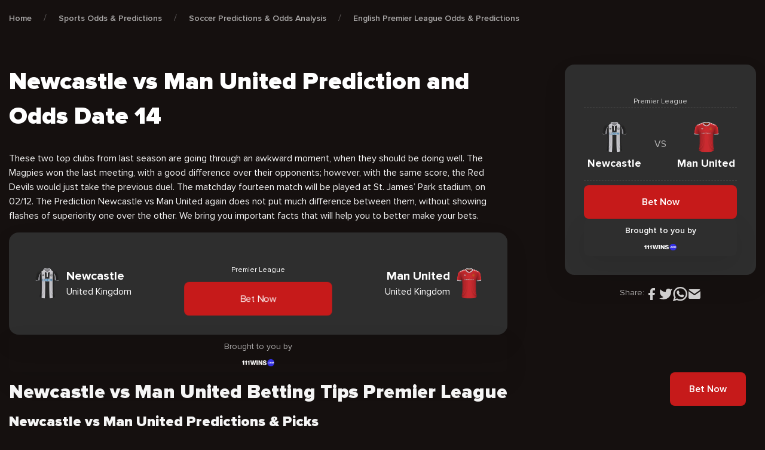

--- FILE ---
content_type: text/html; charset=UTF-8
request_url: https://cxsports.io/odds-predictions/newcastle-vs-man-united-date-14/
body_size: 29438
content:
<!DOCTYPE html>
<html lang="en-US" prefix="og: https://ogp.me/ns#">


<head><meta charset="UTF-8"><script>if(navigator.userAgent.match(/MSIE|Internet Explorer/i)||navigator.userAgent.match(/Trident\/7\..*?rv:11/i)){var href=document.location.href;if(!href.match(/[?&]nowprocket/)){if(href.indexOf("?")==-1){if(href.indexOf("#")==-1){document.location.href=href+"?nowprocket=1"}else{document.location.href=href.replace("#","?nowprocket=1#")}}else{if(href.indexOf("#")==-1){document.location.href=href+"&nowprocket=1"}else{document.location.href=href.replace("#","&nowprocket=1#")}}}}</script><script>class RocketLazyLoadScripts{constructor(){this.v="1.2.4",this.triggerEvents=["keydown","mousedown","mousemove","touchmove","touchstart","touchend","wheel"],this.userEventHandler=this._triggerListener.bind(this),this.touchStartHandler=this._onTouchStart.bind(this),this.touchMoveHandler=this._onTouchMove.bind(this),this.touchEndHandler=this._onTouchEnd.bind(this),this.clickHandler=this._onClick.bind(this),this.interceptedClicks=[],window.addEventListener("pageshow",t=>{this.persisted=t.persisted}),window.addEventListener("DOMContentLoaded",()=>{this._preconnect3rdParties()}),this.delayedScripts={normal:[],async:[],defer:[]},this.trash=[],this.allJQueries=[]}_addUserInteractionListener(t){if(document.hidden){t._triggerListener();return}this.triggerEvents.forEach(e=>window.addEventListener(e,t.userEventHandler,{passive:!0})),window.addEventListener("touchstart",t.touchStartHandler,{passive:!0}),window.addEventListener("mousedown",t.touchStartHandler),document.addEventListener("visibilitychange",t.userEventHandler)}_removeUserInteractionListener(){this.triggerEvents.forEach(t=>window.removeEventListener(t,this.userEventHandler,{passive:!0})),document.removeEventListener("visibilitychange",this.userEventHandler)}_onTouchStart(t){"HTML"!==t.target.tagName&&(window.addEventListener("touchend",this.touchEndHandler),window.addEventListener("mouseup",this.touchEndHandler),window.addEventListener("touchmove",this.touchMoveHandler,{passive:!0}),window.addEventListener("mousemove",this.touchMoveHandler),t.target.addEventListener("click",this.clickHandler),this._renameDOMAttribute(t.target,"onclick","rocket-onclick"),this._pendingClickStarted())}_onTouchMove(t){window.removeEventListener("touchend",this.touchEndHandler),window.removeEventListener("mouseup",this.touchEndHandler),window.removeEventListener("touchmove",this.touchMoveHandler,{passive:!0}),window.removeEventListener("mousemove",this.touchMoveHandler),t.target.removeEventListener("click",this.clickHandler),this._renameDOMAttribute(t.target,"rocket-onclick","onclick"),this._pendingClickFinished()}_onTouchEnd(){window.removeEventListener("touchend",this.touchEndHandler),window.removeEventListener("mouseup",this.touchEndHandler),window.removeEventListener("touchmove",this.touchMoveHandler,{passive:!0}),window.removeEventListener("mousemove",this.touchMoveHandler)}_onClick(t){t.target.removeEventListener("click",this.clickHandler),this._renameDOMAttribute(t.target,"rocket-onclick","onclick"),this.interceptedClicks.push(t),t.preventDefault(),t.stopPropagation(),t.stopImmediatePropagation(),this._pendingClickFinished()}_replayClicks(){window.removeEventListener("touchstart",this.touchStartHandler,{passive:!0}),window.removeEventListener("mousedown",this.touchStartHandler),this.interceptedClicks.forEach(t=>{t.target.dispatchEvent(new MouseEvent("click",{view:t.view,bubbles:!0,cancelable:!0}))})}_waitForPendingClicks(){return new Promise(t=>{this._isClickPending?this._pendingClickFinished=t:t()})}_pendingClickStarted(){this._isClickPending=!0}_pendingClickFinished(){this._isClickPending=!1}_renameDOMAttribute(t,e,r){t.hasAttribute&&t.hasAttribute(e)&&(event.target.setAttribute(r,event.target.getAttribute(e)),event.target.removeAttribute(e))}_triggerListener(){this._removeUserInteractionListener(this),"loading"===document.readyState?document.addEventListener("DOMContentLoaded",this._loadEverythingNow.bind(this)):this._loadEverythingNow()}_preconnect3rdParties(){let t=[];document.querySelectorAll("script[type=rocketlazyloadscript][data-rocket-src]").forEach(e=>{let r=e.getAttribute("data-rocket-src");if(r&&0!==r.indexOf("data:")){0===r.indexOf("//")&&(r=location.protocol+r);try{let i=new URL(r).origin;i!==location.origin&&t.push({src:i,crossOrigin:e.crossOrigin||"module"===e.getAttribute("data-rocket-type")})}catch(n){}}}),t=[...new Map(t.map(t=>[JSON.stringify(t),t])).values()],this._batchInjectResourceHints(t,"preconnect")}async _loadEverythingNow(){this.lastBreath=Date.now(),this._delayEventListeners(),this._delayJQueryReady(this),this._handleDocumentWrite(),this._registerAllDelayedScripts(),this._preloadAllScripts(),await this._loadScriptsFromList(this.delayedScripts.normal),await this._loadScriptsFromList(this.delayedScripts.defer),await this._loadScriptsFromList(this.delayedScripts.async);try{await this._triggerDOMContentLoaded(),await this._pendingWebpackRequests(this),await this._triggerWindowLoad()}catch(t){console.error(t)}window.dispatchEvent(new Event("rocket-allScriptsLoaded")),this._waitForPendingClicks().then(()=>{this._replayClicks()}),this._emptyTrash()}_registerAllDelayedScripts(){document.querySelectorAll("script[type=rocketlazyloadscript]").forEach(t=>{t.hasAttribute("data-rocket-src")?t.hasAttribute("async")&&!1!==t.async?this.delayedScripts.async.push(t):t.hasAttribute("defer")&&!1!==t.defer||"module"===t.getAttribute("data-rocket-type")?this.delayedScripts.defer.push(t):this.delayedScripts.normal.push(t):this.delayedScripts.normal.push(t)})}async _transformScript(t){if(await this._littleBreath(),!0===t.noModule&&"noModule"in HTMLScriptElement.prototype){t.setAttribute("data-rocket-status","skipped");return}return new Promise(navigator.userAgent.indexOf("Firefox/")>0||""===navigator.vendor?e=>{let r=document.createElement("script");[...t.attributes].forEach(t=>{let e=t.nodeName;"type"!==e&&("data-rocket-type"===e&&(e="type"),"data-rocket-src"===e&&(e="src"),r.setAttribute(e,t.nodeValue))}),t.text&&(r.text=t.text),r.hasAttribute("src")?(r.addEventListener("load",e),r.addEventListener("error",e)):(r.text=t.text,e());try{t.parentNode.replaceChild(r,t)}catch(i){e()}}:e=>{function r(){t.setAttribute("data-rocket-status","failed"),e()}try{let i=t.getAttribute("data-rocket-type"),n=t.getAttribute("data-rocket-src");i?(t.type=i,t.removeAttribute("data-rocket-type")):t.removeAttribute("type"),t.addEventListener("load",function r(){t.setAttribute("data-rocket-status","executed"),e()}),t.addEventListener("error",r),n?(t.removeAttribute("data-rocket-src"),t.src=n):t.src="data:text/javascript;base64,"+window.btoa(unescape(encodeURIComponent(t.text)))}catch(s){r()}})}async _loadScriptsFromList(t){let e=t.shift();return e&&e.isConnected?(await this._transformScript(e),this._loadScriptsFromList(t)):Promise.resolve()}_preloadAllScripts(){this._batchInjectResourceHints([...this.delayedScripts.normal,...this.delayedScripts.defer,...this.delayedScripts.async],"preload")}_batchInjectResourceHints(t,e){var r=document.createDocumentFragment();t.forEach(t=>{let i=t.getAttribute&&t.getAttribute("data-rocket-src")||t.src;if(i){let n=document.createElement("link");n.href=i,n.rel=e,"preconnect"!==e&&(n.as="script"),t.getAttribute&&"module"===t.getAttribute("data-rocket-type")&&(n.crossOrigin=!0),t.crossOrigin&&(n.crossOrigin=t.crossOrigin),t.integrity&&(n.integrity=t.integrity),r.appendChild(n),this.trash.push(n)}}),document.head.appendChild(r)}_delayEventListeners(){let t={};function e(e,r){!function e(r){!t[r]&&(t[r]={originalFunctions:{add:r.addEventListener,remove:r.removeEventListener},eventsToRewrite:[]},r.addEventListener=function(){arguments[0]=i(arguments[0]),t[r].originalFunctions.add.apply(r,arguments)},r.removeEventListener=function(){arguments[0]=i(arguments[0]),t[r].originalFunctions.remove.apply(r,arguments)});function i(e){return t[r].eventsToRewrite.indexOf(e)>=0?"rocket-"+e:e}}(e),t[e].eventsToRewrite.push(r)}function r(t,e){let r=t[e];Object.defineProperty(t,e,{get:()=>r||function(){},set(i){t["rocket"+e]=r=i}})}e(document,"DOMContentLoaded"),e(window,"DOMContentLoaded"),e(window,"load"),e(window,"pageshow"),e(document,"readystatechange"),r(document,"onreadystatechange"),r(window,"onload"),r(window,"onpageshow")}_delayJQueryReady(t){let e;function r(t){return t.split(" ").map(t=>"load"===t||0===t.indexOf("load.")?"rocket-jquery-load":t).join(" ")}function i(i){if(i&&i.fn&&!t.allJQueries.includes(i)){i.fn.ready=i.fn.init.prototype.ready=function(e){return t.domReadyFired?e.bind(document)(i):document.addEventListener("rocket-DOMContentLoaded",()=>e.bind(document)(i)),i([])};let n=i.fn.on;i.fn.on=i.fn.init.prototype.on=function(){return this[0]===window&&("string"==typeof arguments[0]||arguments[0]instanceof String?arguments[0]=r(arguments[0]):"object"==typeof arguments[0]&&Object.keys(arguments[0]).forEach(t=>{let e=arguments[0][t];delete arguments[0][t],arguments[0][r(t)]=e})),n.apply(this,arguments),this},t.allJQueries.push(i)}e=i}i(window.jQuery),Object.defineProperty(window,"jQuery",{get:()=>e,set(t){i(t)}})}async _pendingWebpackRequests(t){let e=document.querySelector("script[data-webpack]");async function r(){return new Promise(t=>{e.addEventListener("load",t),e.addEventListener("error",t)})}e&&(await r(),await t._requestAnimFrame(),await t._pendingWebpackRequests(t))}async _triggerDOMContentLoaded(){this.domReadyFired=!0,await this._littleBreath(),document.dispatchEvent(new Event("rocket-DOMContentLoaded")),await this._littleBreath(),window.dispatchEvent(new Event("rocket-DOMContentLoaded")),await this._littleBreath(),document.dispatchEvent(new Event("rocket-readystatechange")),await this._littleBreath(),document.rocketonreadystatechange&&document.rocketonreadystatechange()}async _triggerWindowLoad(){await this._littleBreath(),window.dispatchEvent(new Event("rocket-load")),await this._littleBreath(),window.rocketonload&&window.rocketonload(),await this._littleBreath(),this.allJQueries.forEach(t=>t(window).trigger("rocket-jquery-load")),await this._littleBreath();let t=new Event("rocket-pageshow");t.persisted=this.persisted,window.dispatchEvent(t),await this._littleBreath(),window.rocketonpageshow&&window.rocketonpageshow({persisted:this.persisted})}_handleDocumentWrite(){let t=new Map;document.write=document.writeln=function(e){let r=document.currentScript;r||console.error("WPRocket unable to document.write this: "+e);let i=document.createRange(),n=r.parentElement,s=t.get(r);void 0===s&&(s=r.nextSibling,t.set(r,s));let a=document.createDocumentFragment();i.setStart(a,0),a.appendChild(i.createContextualFragment(e)),n.insertBefore(a,s)}}async _littleBreath(){Date.now()-this.lastBreath>45&&(await this._requestAnimFrame(),this.lastBreath=Date.now())}async _requestAnimFrame(){return document.hidden?new Promise(t=>setTimeout(t)):new Promise(t=>requestAnimationFrame(t))}_emptyTrash(){this.trash.forEach(t=>t.remove())}static run(){let t=new RocketLazyLoadScripts;t._addUserInteractionListener(t)}}RocketLazyLoadScripts.run();</script>
    
    <meta name="viewport" content="width=device-width, user-scalable=no, initial-scale=1.0, maximum-scale=1.0, minimum-scale=1.0"/>
    <meta http-equiv="X-UA-Compatible" content="ie=edge" />

    <!-- Google Tag Manager -->
    <script type="rocketlazyloadscript">(function(w,d,s,l,i){w[l]=w[l]||[];w[l].push({'gtm.start':
                new Date().getTime(),event:'gtm.js'});var f=d.getElementsByTagName(s)[0],
            j=d.createElement(s),dl=l!='dataLayer'?'&l='+l:'';j.async=true;j.src=
            'https://www.googletagmanager.com/gtm.js?id='+i+dl;f.parentNode.insertBefore(j,f);
        })(window,document,'script','dataLayer','GTM-5BBQ9BF');</script>
    <!-- End Google Tag Manager -->

    <link rel="apple-touch-icon" sizes="180x180" href="https://cxsports.io/wp-content/themes/cxsports/images/favicon/apple-touch-icon.png">
    <link rel="icon" type="image/png" sizes="32x32" href="https://cxsports.io/wp-content/themes/cxsports/images/favicon/favicon-32x32.png">
    <link rel="icon" type="image/png" sizes="16x16" href="https://cxsports.io/wp-content/themes/cxsports/images/favicon/favicon-16x16.png">
    <link rel="manifest" href="https://cxsports.io/wp-content/themes/cxsports/site.webmanifest">
    <link rel="preconnect" href="https://fonts.googleapis.com" />
    <link rel="preconnect" href="https://fonts.gstatic.com" crossorigin />
    

	
<!-- Search Engine Optimization by Rank Math PRO - https://rankmath.com/ -->
<title>Newcastle vs Man United Predictions | Best Odds &amp; Picks Date 14</title><link rel="preload" as="style" href="https://fonts.googleapis.com/css2?family=Mulish:wght@400;600&#038;display=swap" /><link rel="stylesheet" href="https://fonts.googleapis.com/css2?family=Mulish:wght@400;600&#038;display=swap" media="print" onload="this.media='all'" /><noscript><link rel="stylesheet" href="https://fonts.googleapis.com/css2?family=Mulish:wght@400;600&#038;display=swap" /></noscript>
<link rel="preload" as="font" href="https://cxsports.io/wp-content/themes/cxsports/fonts/ProximaNova/ProximaNova-Black.woff" crossorigin>
<link rel="preload" as="font" href="https://cxsports.io/wp-content/themes/cxsports/fonts/ProximaNova/ProximaNova-Black.woff2" crossorigin>
<link rel="preload" as="font" href="https://cxsports.io/wp-content/themes/cxsports/fonts/ProximaNova/ProximaNova-Bold.woff" crossorigin>
<link rel="preload" as="font" href="https://cxsports.io/wp-content/themes/cxsports/fonts/ProximaNova/ProximaNova-Bold.woff2" crossorigin>
<link rel="preload" as="font" href="https://cxsports.io/wp-content/themes/cxsports/fonts/ProximaNova/ProximaNova-Extrabld.woff" crossorigin>
<link rel="preload" as="font" href="https://cxsports.io/wp-content/themes/cxsports/fonts/ProximaNova/ProximaNova-Extrabld.woff2" crossorigin>
<link rel="preload" as="font" href="https://cxsports.io/wp-content/themes/cxsports/fonts/ProximaNova/ProximaNova-Regular.woff" crossorigin>
<link rel="preload" as="font" href="https://cxsports.io/wp-content/themes/cxsports/fonts/ProximaNova/ProximaNova-Regular.woff2" crossorigin>
<link rel="preload" as="font" href="https://cxsports.io/wp-content/themes/cxsports/fonts/ProximaNova/ProximaNova-Semibold.woff" crossorigin>
<link rel="preload" as="font" href="https://cxsports.io/wp-content/themes/cxsports/fonts/ProximaNova/ProximaNova-Semibold.woff2" crossorigin>
<meta name="description" content="The Prediction Newcastle vs Man United again does not put much difference between them, without showing flashes of superiority. Your Odds, here!"/>
<meta name="robots" content="index, follow, max-snippet:-1, max-video-preview:-1, max-image-preview:large"/>
<link rel="canonical" href="https://cxsports.io/odds-predictions/newcastle-vs-man-united-date-14/" />
<meta property="og:locale" content="en_US" />
<meta property="og:type" content="article" />
<meta property="og:title" content="Newcastle vs Man United Predictions | Best Odds &amp; Picks Date 14" />
<meta property="og:description" content="The Prediction Newcastle vs Man United again does not put much difference between them, without showing flashes of superiority. Your Odds, here!" />
<meta property="og:url" content="https://cxsports.io/odds-predictions/newcastle-vs-man-united-date-14/" />
<meta property="og:site_name" content="CXSports EN" />
<meta property="og:updated_time" content="2023-10-30T22:01:56+02:00" />
<meta property="og:image" content="https://cxsports.io/wp-content/uploads/2023/10/Newcastle-vs-Man-United-Prediction-Date-14.jpg" />
<meta property="og:image:secure_url" content="https://cxsports.io/wp-content/uploads/2023/10/Newcastle-vs-Man-United-Prediction-Date-14.jpg" />
<meta property="og:image:width" content="1024" />
<meta property="og:image:height" content="576" />
<meta property="og:image:alt" content="Newcastle vs Man United Prediction Date 14" />
<meta property="og:image:type" content="image/jpeg" />
<meta name="twitter:card" content="summary_large_image" />
<meta name="twitter:title" content="Newcastle vs Man United Predictions | Best Odds &amp; Picks Date 14" />
<meta name="twitter:description" content="The Prediction Newcastle vs Man United again does not put much difference between them, without showing flashes of superiority. Your Odds, here!" />
<meta name="twitter:image" content="https://cxsports.io/wp-content/uploads/2023/10/Newcastle-vs-Man-United-Prediction-Date-14.jpg" />
<!-- /Rank Math WordPress SEO plugin -->

<link href='https://fonts.gstatic.com' crossorigin rel='preconnect' />
<link rel="alternate" title="oEmbed (JSON)" type="application/json+oembed" href="https://cxsports.io/wp-json/oembed/1.0/embed?url=https%3A%2F%2Fcxsports.io%2Fodds-predictions%2Fnewcastle-vs-man-united-date-14%2F" />
<link rel="alternate" title="oEmbed (XML)" type="text/xml+oembed" href="https://cxsports.io/wp-json/oembed/1.0/embed?url=https%3A%2F%2Fcxsports.io%2Fodds-predictions%2Fnewcastle-vs-man-united-date-14%2F&#038;format=xml" />
<style id='wp-img-auto-sizes-contain-inline-css' type='text/css'>
img:is([sizes=auto i],[sizes^="auto," i]){contain-intrinsic-size:3000px 1500px}
/*# sourceURL=wp-img-auto-sizes-contain-inline-css */
</style>
<style id='wp-emoji-styles-inline-css' type='text/css'>

	img.wp-smiley, img.emoji {
		display: inline !important;
		border: none !important;
		box-shadow: none !important;
		height: 1em !important;
		width: 1em !important;
		margin: 0 0.07em !important;
		vertical-align: -0.1em !important;
		background: none !important;
		padding: 0 !important;
	}
/*# sourceURL=wp-emoji-styles-inline-css */
</style>
<link data-minify="1" rel='stylesheet' id='contact-form-7-css' href='https://cxsports.io/wp-content/cache/min/1/wp-content/plugins/contact-form-7/includes/css/styles.css?ver=1716559367' type='text/css' media='all' />
<link rel='stylesheet' id='lasso-live-css' href='https://cxsports.io/wp-content/plugins/lasso/admin/assets/css/lasso-live.min.css' type='text/css' media='all' />
<link rel='stylesheet' id='lasso-table-frontend-css' href='https://cxsports.io/wp-content/plugins/lasso/admin/assets/css/lasso-table-frontend.min.css' type='text/css' media='all' />
<link rel='stylesheet' id='multilingualpress-quicklinks-front-css' href='https://cxsports.io/wp-content/plugins/multilingualpress/src/modules/QuickLinks/public/css/frontend.min.css' type='text/css' media='all' />
<link rel='stylesheet' id='app-css-css' href='https://cxsports.io/wp-content/themes/cxsports/css/app-v2.css' type='text/css' media='all' />
<link data-minify="1" rel='stylesheet' id='lasso-custom-css-css' href='https://cxsports.io/wp-content/cache/min/1/wp-content/themes/cxsports/css/lasso.css?ver=1716559367' type='text/css' media='all' />
<style id='rocket-lazyload-inline-css' type='text/css'>
.rll-youtube-player{position:relative;padding-bottom:56.23%;height:0;overflow:hidden;max-width:100%;}.rll-youtube-player:focus-within{outline: 2px solid currentColor;outline-offset: 5px;}.rll-youtube-player iframe{position:absolute;top:0;left:0;width:100%;height:100%;z-index:100;background:0 0}.rll-youtube-player img{bottom:0;display:block;left:0;margin:auto;max-width:100%;width:100%;position:absolute;right:0;top:0;border:none;height:auto;-webkit-transition:.4s all;-moz-transition:.4s all;transition:.4s all}.rll-youtube-player img:hover{-webkit-filter:brightness(75%)}.rll-youtube-player .play{height:100%;width:100%;left:0;top:0;position:absolute;background:url(https://cxsports.io/wp-content/plugins/wp-rocket/assets/img/youtube.png) no-repeat center;background-color: transparent !important;cursor:pointer;border:none;}
/*# sourceURL=rocket-lazyload-inline-css */
</style>
<link rel="https://api.w.org/" href="https://cxsports.io/wp-json/" /><link rel="alternate" title="JSON" type="application/json" href="https://cxsports.io/wp-json/wp/v2/odds-predictions/16967" /><link rel="EditURI" type="application/rsd+xml" title="RSD" href="https://cxsports.io/xmlrpc.php?rsd" />

<link rel='shortlink' href='https://cxsports.io/?p=16967' />
<!-- Favicon Rotator -->
<link rel="shortcut icon" href="https://cxsports.io/wp-content/uploads/2022/05/Favicon-x512.png" />
<link rel="apple-touch-icon-precomposed" href="https://cxsports.io/wp-content/uploads/2022/05/Favicon-x512.png" />
<!-- End Favicon Rotator -->
<style type="text/css">
			:root{
				--lasso-main: black !important;
				--lasso-title: black !important;
				--lasso-button: #22BAA0 !important;
				--lasso-secondary-button: #22BAA0 !important;
				--lasso-button-text: white !important;
				--lasso-background: white !important;
				--lasso-pros: #22BAA0 !important;
				--lasso-cons: #E06470 !important;
			}
			
			
		</style>
			<script type="rocketlazyloadscript" data-rocket-type="text/javascript">
				// Notice how this gets configured before we load Font Awesome
				window.FontAwesomeConfig = { autoReplaceSvg: false }
			</script>
		<link rel="alternate" hreflang="es-ES" href="https://cxsports.io/es/pronosticos/newcastle-vs-manchester-united-f-14/"><link rel="alternate" hreflang="en-US" href="https://cxsports.io/odds-predictions/newcastle-vs-man-united-date-14/"><link rel="alternate" href="https://cxsports.io/odds-predictions/newcastle-vs-man-united-date-14/" hreflang="x-default"><noscript><style id="rocket-lazyload-nojs-css">.rll-youtube-player, [data-lazy-src]{display:none !important;}</style></noscript><style id='global-styles-inline-css' type='text/css'>
:root{--wp--preset--aspect-ratio--square: 1;--wp--preset--aspect-ratio--4-3: 4/3;--wp--preset--aspect-ratio--3-4: 3/4;--wp--preset--aspect-ratio--3-2: 3/2;--wp--preset--aspect-ratio--2-3: 2/3;--wp--preset--aspect-ratio--16-9: 16/9;--wp--preset--aspect-ratio--9-16: 9/16;--wp--preset--color--black: #000000;--wp--preset--color--cyan-bluish-gray: #abb8c3;--wp--preset--color--white: #ffffff;--wp--preset--color--pale-pink: #f78da7;--wp--preset--color--vivid-red: #cf2e2e;--wp--preset--color--luminous-vivid-orange: #ff6900;--wp--preset--color--luminous-vivid-amber: #fcb900;--wp--preset--color--light-green-cyan: #7bdcb5;--wp--preset--color--vivid-green-cyan: #00d084;--wp--preset--color--pale-cyan-blue: #8ed1fc;--wp--preset--color--vivid-cyan-blue: #0693e3;--wp--preset--color--vivid-purple: #9b51e0;--wp--preset--gradient--vivid-cyan-blue-to-vivid-purple: linear-gradient(135deg,rgb(6,147,227) 0%,rgb(155,81,224) 100%);--wp--preset--gradient--light-green-cyan-to-vivid-green-cyan: linear-gradient(135deg,rgb(122,220,180) 0%,rgb(0,208,130) 100%);--wp--preset--gradient--luminous-vivid-amber-to-luminous-vivid-orange: linear-gradient(135deg,rgb(252,185,0) 0%,rgb(255,105,0) 100%);--wp--preset--gradient--luminous-vivid-orange-to-vivid-red: linear-gradient(135deg,rgb(255,105,0) 0%,rgb(207,46,46) 100%);--wp--preset--gradient--very-light-gray-to-cyan-bluish-gray: linear-gradient(135deg,rgb(238,238,238) 0%,rgb(169,184,195) 100%);--wp--preset--gradient--cool-to-warm-spectrum: linear-gradient(135deg,rgb(74,234,220) 0%,rgb(151,120,209) 20%,rgb(207,42,186) 40%,rgb(238,44,130) 60%,rgb(251,105,98) 80%,rgb(254,248,76) 100%);--wp--preset--gradient--blush-light-purple: linear-gradient(135deg,rgb(255,206,236) 0%,rgb(152,150,240) 100%);--wp--preset--gradient--blush-bordeaux: linear-gradient(135deg,rgb(254,205,165) 0%,rgb(254,45,45) 50%,rgb(107,0,62) 100%);--wp--preset--gradient--luminous-dusk: linear-gradient(135deg,rgb(255,203,112) 0%,rgb(199,81,192) 50%,rgb(65,88,208) 100%);--wp--preset--gradient--pale-ocean: linear-gradient(135deg,rgb(255,245,203) 0%,rgb(182,227,212) 50%,rgb(51,167,181) 100%);--wp--preset--gradient--electric-grass: linear-gradient(135deg,rgb(202,248,128) 0%,rgb(113,206,126) 100%);--wp--preset--gradient--midnight: linear-gradient(135deg,rgb(2,3,129) 0%,rgb(40,116,252) 100%);--wp--preset--font-size--small: 13px;--wp--preset--font-size--medium: 20px;--wp--preset--font-size--large: 36px;--wp--preset--font-size--x-large: 42px;--wp--preset--spacing--20: 0.44rem;--wp--preset--spacing--30: 0.67rem;--wp--preset--spacing--40: 1rem;--wp--preset--spacing--50: 1.5rem;--wp--preset--spacing--60: 2.25rem;--wp--preset--spacing--70: 3.38rem;--wp--preset--spacing--80: 5.06rem;--wp--preset--shadow--natural: 6px 6px 9px rgba(0, 0, 0, 0.2);--wp--preset--shadow--deep: 12px 12px 50px rgba(0, 0, 0, 0.4);--wp--preset--shadow--sharp: 6px 6px 0px rgba(0, 0, 0, 0.2);--wp--preset--shadow--outlined: 6px 6px 0px -3px rgb(255, 255, 255), 6px 6px rgb(0, 0, 0);--wp--preset--shadow--crisp: 6px 6px 0px rgb(0, 0, 0);}:where(.is-layout-flex){gap: 0.5em;}:where(.is-layout-grid){gap: 0.5em;}body .is-layout-flex{display: flex;}.is-layout-flex{flex-wrap: wrap;align-items: center;}.is-layout-flex > :is(*, div){margin: 0;}body .is-layout-grid{display: grid;}.is-layout-grid > :is(*, div){margin: 0;}:where(.wp-block-columns.is-layout-flex){gap: 2em;}:where(.wp-block-columns.is-layout-grid){gap: 2em;}:where(.wp-block-post-template.is-layout-flex){gap: 1.25em;}:where(.wp-block-post-template.is-layout-grid){gap: 1.25em;}.has-black-color{color: var(--wp--preset--color--black) !important;}.has-cyan-bluish-gray-color{color: var(--wp--preset--color--cyan-bluish-gray) !important;}.has-white-color{color: var(--wp--preset--color--white) !important;}.has-pale-pink-color{color: var(--wp--preset--color--pale-pink) !important;}.has-vivid-red-color{color: var(--wp--preset--color--vivid-red) !important;}.has-luminous-vivid-orange-color{color: var(--wp--preset--color--luminous-vivid-orange) !important;}.has-luminous-vivid-amber-color{color: var(--wp--preset--color--luminous-vivid-amber) !important;}.has-light-green-cyan-color{color: var(--wp--preset--color--light-green-cyan) !important;}.has-vivid-green-cyan-color{color: var(--wp--preset--color--vivid-green-cyan) !important;}.has-pale-cyan-blue-color{color: var(--wp--preset--color--pale-cyan-blue) !important;}.has-vivid-cyan-blue-color{color: var(--wp--preset--color--vivid-cyan-blue) !important;}.has-vivid-purple-color{color: var(--wp--preset--color--vivid-purple) !important;}.has-black-background-color{background-color: var(--wp--preset--color--black) !important;}.has-cyan-bluish-gray-background-color{background-color: var(--wp--preset--color--cyan-bluish-gray) !important;}.has-white-background-color{background-color: var(--wp--preset--color--white) !important;}.has-pale-pink-background-color{background-color: var(--wp--preset--color--pale-pink) !important;}.has-vivid-red-background-color{background-color: var(--wp--preset--color--vivid-red) !important;}.has-luminous-vivid-orange-background-color{background-color: var(--wp--preset--color--luminous-vivid-orange) !important;}.has-luminous-vivid-amber-background-color{background-color: var(--wp--preset--color--luminous-vivid-amber) !important;}.has-light-green-cyan-background-color{background-color: var(--wp--preset--color--light-green-cyan) !important;}.has-vivid-green-cyan-background-color{background-color: var(--wp--preset--color--vivid-green-cyan) !important;}.has-pale-cyan-blue-background-color{background-color: var(--wp--preset--color--pale-cyan-blue) !important;}.has-vivid-cyan-blue-background-color{background-color: var(--wp--preset--color--vivid-cyan-blue) !important;}.has-vivid-purple-background-color{background-color: var(--wp--preset--color--vivid-purple) !important;}.has-black-border-color{border-color: var(--wp--preset--color--black) !important;}.has-cyan-bluish-gray-border-color{border-color: var(--wp--preset--color--cyan-bluish-gray) !important;}.has-white-border-color{border-color: var(--wp--preset--color--white) !important;}.has-pale-pink-border-color{border-color: var(--wp--preset--color--pale-pink) !important;}.has-vivid-red-border-color{border-color: var(--wp--preset--color--vivid-red) !important;}.has-luminous-vivid-orange-border-color{border-color: var(--wp--preset--color--luminous-vivid-orange) !important;}.has-luminous-vivid-amber-border-color{border-color: var(--wp--preset--color--luminous-vivid-amber) !important;}.has-light-green-cyan-border-color{border-color: var(--wp--preset--color--light-green-cyan) !important;}.has-vivid-green-cyan-border-color{border-color: var(--wp--preset--color--vivid-green-cyan) !important;}.has-pale-cyan-blue-border-color{border-color: var(--wp--preset--color--pale-cyan-blue) !important;}.has-vivid-cyan-blue-border-color{border-color: var(--wp--preset--color--vivid-cyan-blue) !important;}.has-vivid-purple-border-color{border-color: var(--wp--preset--color--vivid-purple) !important;}.has-vivid-cyan-blue-to-vivid-purple-gradient-background{background: var(--wp--preset--gradient--vivid-cyan-blue-to-vivid-purple) !important;}.has-light-green-cyan-to-vivid-green-cyan-gradient-background{background: var(--wp--preset--gradient--light-green-cyan-to-vivid-green-cyan) !important;}.has-luminous-vivid-amber-to-luminous-vivid-orange-gradient-background{background: var(--wp--preset--gradient--luminous-vivid-amber-to-luminous-vivid-orange) !important;}.has-luminous-vivid-orange-to-vivid-red-gradient-background{background: var(--wp--preset--gradient--luminous-vivid-orange-to-vivid-red) !important;}.has-very-light-gray-to-cyan-bluish-gray-gradient-background{background: var(--wp--preset--gradient--very-light-gray-to-cyan-bluish-gray) !important;}.has-cool-to-warm-spectrum-gradient-background{background: var(--wp--preset--gradient--cool-to-warm-spectrum) !important;}.has-blush-light-purple-gradient-background{background: var(--wp--preset--gradient--blush-light-purple) !important;}.has-blush-bordeaux-gradient-background{background: var(--wp--preset--gradient--blush-bordeaux) !important;}.has-luminous-dusk-gradient-background{background: var(--wp--preset--gradient--luminous-dusk) !important;}.has-pale-ocean-gradient-background{background: var(--wp--preset--gradient--pale-ocean) !important;}.has-electric-grass-gradient-background{background: var(--wp--preset--gradient--electric-grass) !important;}.has-midnight-gradient-background{background: var(--wp--preset--gradient--midnight) !important;}.has-small-font-size{font-size: var(--wp--preset--font-size--small) !important;}.has-medium-font-size{font-size: var(--wp--preset--font-size--medium) !important;}.has-large-font-size{font-size: var(--wp--preset--font-size--large) !important;}.has-x-large-font-size{font-size: var(--wp--preset--font-size--x-large) !important;}
/*# sourceURL=global-styles-inline-css */
</style>
</head>

<body class="">

<!-- Google Tag Manager (noscript) -->
<noscript><iframe src="https://www.googletagmanager.com/ns.html?id=GTM-5BBQ9BF"
                  height="0" width="0" style="display:none;visibility:hidden"></iframe></noscript>
<!-- End Google Tag Manager (noscript) -->

<main class="main">
    <header class="header" x-data="header" x-cloak>
        <div class="header-container">
            <!-- LOGO -->
            <a href="https://cxsports.io" class="header-logo">
                <svg width="139" height="32" viewBox="0 0 174 40" fill="none" xmlns="http://www.w3.org/2000/svg">
                    <path d="M106.635 26.1122L109.96 17.4799C110.566 15.9374 111.222 14.4144 111.758 12.8479C112.056 11.9764 112.477 11.6256 113.457 11.6365C118.272 11.6931 123.089 11.6604 127.907 11.6626C130.619 11.6626 131.804 12.8675 131.759 15.5713C131.759 15.7151 131.759 15.8611 131.759 16.0071L131.785 15.9722C131.301 17.1357 130.883 18.334 130.316 19.4582C129.791 20.561 129.155 21.6072 128.416 22.5804C127.525 23.6938 126.95 23.8158 124.264 24.1055C127.096 29.3346 129.892 34.4612 132.794 39.7926C130.362 39.7926 128.135 39.821 125.911 39.7578C125.645 39.7578 125.329 39.2784 125.151 38.9582C122.547 34.3218 119.921 29.7028 117.416 25.0141C116.845 23.9421 116.109 24.0097 115.196 23.9835C114.283 23.9574 114.309 24.6938 114.106 25.2167C113.522 26.6569 113.004 28.1254 112.398 29.5546C112.274 29.8488 111.891 30.2279 111.618 30.2344C109.555 30.2932 107.492 30.2671 105.3 30.2671C105.757 28.8182 106.195 27.4652 106.635 26.1122ZM116.128 19.9572C118.579 19.9572 120.78 19.9681 122.98 19.9419C123.098 19.9274 123.211 19.8858 123.31 19.8204C123.409 19.755 123.492 19.6676 123.551 19.565C123.957 18.5758 124.307 17.5671 124.717 16.4559H115.544L115.496 16.6084L117 17.3427L116.128 19.9572Z" fill="white"></path>
                    <path d="M69.4501 15.4692C69.3913 15.5804 69.3303 15.6871 69.2693 15.8026C68.9163 16.2928 68.5917 17.1839 68.2061 17.2101C66.1275 17.3495 64.0337 17.2754 61.8593 17.2754L62.2776 15.6893H54.1923C55.7414 16.4889 54.4668 17.5783 54.4624 18.6197H55.713C58.284 18.6197 60.8571 18.6067 63.428 18.6197C64.0428 18.6081 64.6566 18.6762 65.2538 18.8224C66.9032 19.2843 67.4326 20.3475 66.9075 21.9598C66.7986 22.2997 66.731 22.6504 66.6417 22.9969L64.8246 27.764C64.7723 27.8163 64.6983 27.8577 64.6743 27.9187C63.7897 30.1345 62.0271 30.3742 59.8984 30.3023C55.8721 30.1672 51.837 30.2325 47.8085 30.2805C46.5187 30.2957 45.767 29.653 45.2572 28.6137C44.9627 28.0501 44.7977 27.4278 44.7744 26.7923C44.751 26.1568 44.8698 25.5241 45.1221 24.9403C45.1794 24.8551 45.2557 24.7842 45.3448 24.7332C45.434 24.6822 45.5337 24.6524 45.6363 24.6462C47.693 24.6244 49.7519 24.6331 51.9307 24.6331C51.7695 25.241 51.6453 25.7225 51.4623 26.4023H55.9418C58.5084 26.4023 58.8548 26.0951 59.2927 23.3084H54.4101C52.922 23.3084 51.4296 23.3673 49.9459 23.2823C49.1901 23.2374 48.4502 23.0465 47.7671 22.7202C46.5709 22.1406 46.3749 21.4761 46.8433 20.2364C47.51 18.4759 48.1723 16.7155 48.8543 14.9616C49.7977 12.5366 51.1224 11.6455 53.7347 11.6455H66.6962C69.3456 11.6455 70.0079 12.4495 69.485 15.0291C69.4631 15.1748 69.4514 15.3219 69.4501 15.4692Z" fill="white"></path>
                    <path d="M166.239 15.8117H158.237C158.734 16.6484 158.734 16.6484 158.511 18.777C161.344 18.777 164.176 18.7509 166.995 18.7923C167.896 18.7772 168.794 18.8984 169.658 19.1518C171.024 19.6137 171.401 20.5549 170.906 21.9057C170.174 23.9102 169.427 25.9081 168.64 27.893C167.795 30.0325 167.187 30.416 164.902 30.416C160.583 30.416 156.259 30.2852 151.947 30.4661C149.389 30.5728 148.147 27.1239 149.079 25.2087C149.14 25.1045 149.223 25.0153 149.322 24.9478C149.422 24.8802 149.536 24.8361 149.655 24.8187C151.709 24.7904 153.766 24.8013 155.912 24.8013C155.764 25.4375 155.653 25.9146 155.513 26.5203C157.657 26.5203 159.71 26.5443 161.76 26.4898C162.03 26.4898 162.4 26.1391 162.533 25.8602C162.871 25.1521 163.1 24.3917 163.44 23.4635H162.132C159.518 23.4635 156.903 23.4897 154.289 23.4439C153.567 23.4388 152.852 23.3083 152.176 23.0583C150.65 22.4678 150.376 21.7096 150.947 20.1889C151.6 18.4633 152.234 16.7312 152.888 15.0078C153.736 12.7898 155.152 11.8093 157.503 11.8093C162.077 11.8093 166.652 11.8093 171.229 11.8093C173.266 11.8093 174.194 13.1166 173.54 15.0317C172.717 17.4458 172.717 17.4458 170.196 17.4458H165.863C165.991 16.8924 166.096 16.4501 166.239 15.8117Z" fill="white"></path>
                    <path d="M17.3229 18.5631C17.5713 17.8397 17.7587 17.2754 17.994 16.6022H7.57079C8.09805 17.0706 8.42269 17.4519 8.83012 17.6916C9.75173 18.2668 9.68201 18.9552 9.29637 19.8268C8.64274 21.3148 8.06537 22.84 7.46403 24.3542C7.35945 24.6157 7.30062 24.8946 7.17208 25.3259C9.56872 25.3259 11.8869 25.3673 14.1877 25.2758C14.4949 25.2758 14.9067 24.6222 15.0352 24.2061C15.2858 23.3977 15.739 23.169 16.5604 23.1973C18.2859 23.2539 20.0137 23.2147 22.0356 23.2147C21.1053 25.3565 20.3492 27.2999 19.3949 29.141C19.1509 29.6116 18.2838 30.0125 17.6955 30.0125C12.8325 30.0822 7.9695 30.0713 3.09779 30.043C0.75562 30.0299 -0.486275 28.4808 0.178248 26.2149C0.75562 24.254 1.60534 22.3498 2.35701 20.4303C3.05204 18.6437 3.81896 16.8811 4.46823 15.0792C5.07175 13.4125 6.23303 12.4386 7.93029 12.1488C9.1439 11.9384 10.3721 11.8233 11.6037 11.8045C15.0897 11.7588 18.5757 11.7828 22.0617 11.7937C22.5686 11.7822 23.0749 11.8327 23.5694 11.944C25.3865 12.4102 25.8463 13.3493 25.1578 15.0792C24.783 16.0205 24.4344 16.9726 24.027 17.9116C23.9137 18.1709 23.637 18.5413 23.4278 18.5478C21.4364 18.5827 19.4516 18.5631 17.3229 18.5631Z" fill="white"></path>
                    <path d="M131.977 16.0053C132.478 14.8113 132.942 13.6087 133.502 12.4343C133.663 12.101 134.129 11.6979 134.456 11.6957C140.733 11.6521 147.01 11.6652 153.287 11.6696C153.471 11.6924 153.654 11.7303 153.832 11.7829C153.289 13.2492 152.808 14.6763 152.209 16.0532C152.097 16.3103 151.518 16.489 151.15 16.489C148.725 16.526 146.298 16.5086 143.814 16.7069L145.176 17.3605C144.585 18.9096 144.008 20.4217 143.433 21.9359C142.483 24.4371 141.511 26.9318 140.6 29.4461C140.382 30.0453 140.121 30.3176 139.448 30.2915C137.426 30.2479 135.402 30.2762 133.173 30.2762C134.916 25.6354 136.6 21.1581 138.345 16.5108C136.423 16.5108 134.689 16.5369 132.957 16.4846C132.635 16.4846 132.319 16.1447 131.998 15.9639L131.977 16.0053Z" fill="white"></path>
                    <path d="M88.9479 15.077C88.693 13.1662 87.3967 11.6825 85.8824 11.6738C81.2438 11.6476 76.6031 11.6454 71.9645 11.6977C71.605 11.6977 71.1082 12.1335 70.923 12.493C70.4328 13.4516 70.0777 14.4778 69.6681 15.4779C69.6092 15.589 69.5482 15.6958 69.4872 15.8112C68.8793 17.5826 68.2802 19.3561 67.6527 21.1209C67.4239 21.7745 67.1276 22.3846 66.8596 23.0142L65.0425 27.7814C64.792 28.5657 64.5393 29.3479 64.2451 30.2717C66.437 30.2717 68.5264 30.2935 70.6136 30.239C70.8468 30.239 71.1627 29.8229 71.2803 29.5353C71.7655 28.3733 72.2129 27.1902 72.6225 25.9861C72.8534 25.3085 73.2129 25.0339 73.9689 25.0536C76.1063 25.108 78.2524 24.9686 80.3832 25.0971C83.1764 25.2649 85.6667 25.0122 86.8607 21.8813C86.8607 21.9052 86.8476 21.9292 86.8433 21.9532L89.0089 16.3058C88.9872 15.7481 88.9915 15.4082 88.9479 15.077ZM82.2047 17.3952C81.9034 18.3963 81.5462 19.3797 81.1349 20.3409C81.0791 20.4627 80.9963 20.5704 80.8929 20.6556C80.7895 20.7409 80.6682 20.8017 80.5379 20.8333C78.6315 20.8703 76.7229 20.8551 74.6139 20.8551C75.0866 19.5478 75.4854 18.478 75.8819 17.3691L74.7511 16.7416L74.7903 16.5389C77.1194 16.5389 79.4507 16.5215 81.7798 16.5782C81.9389 16.5716 82.27 17.1664 82.2047 17.3952Z" fill="white"></path>
                    <path d="M108.103 11.6654C103.499 11.6654 98.8974 11.6893 94.2937 11.6501C92.1977 11.6327 90.9188 12.7155 90.0625 14.4825C89.788 15.0446 89.5679 15.6307 89.2302 16.426C89.2302 16.3867 89.2302 16.3519 89.2302 16.317L87.0645 21.9644C86.7829 23.0316 86.441 24.082 86.0405 25.1105C85.0165 27.956 86.631 30.2916 89.6115 30.2916C93.969 30.2916 98.3135 30.2676 102.664 30.309C103.741 30.3199 104.492 29.9256 104.976 29.0192C105.486 28.0693 105.941 27.091 106.421 26.1236L109.745 17.4914C109.989 16.6656 110.214 15.8333 110.478 15.0141C111.157 12.8833 110.308 11.6675 108.103 11.6654ZM102.34 17.8269C101.436 20.2235 100.529 22.6354 99.575 25.0168C99.4595 25.3022 99.0477 25.653 98.7623 25.6705C96.8014 25.7271 94.8514 25.701 92.6443 25.701L95.7447 17.4064L94.1913 16.6852C94.4554 16.6123 94.725 16.5606 94.9974 16.5305C97.1391 16.5305 99.2787 16.5153 101.42 16.5305C102.573 16.5262 102.739 16.7593 102.34 17.8269Z" fill="white"></path>
                    <path d="M58.1511 0C56.7022 1.71687 55.2708 3.44898 53.7936 5.14624C49.8064 9.7565 45.7844 14.345 41.7951 18.9552C40.3746 20.6002 40.4312 20.6111 41.4117 22.5589C42.9237 25.5613 44.4009 28.5832 45.8847 31.5986C46.0459 31.9254 46.1614 32.274 46.3357 32.7141C45.9979 32.7446 45.7409 32.786 45.4859 32.786C42.2527 32.786 39.0194 32.786 35.7883 32.8013C35.1913 32.8013 34.871 32.6553 34.6074 32.0627C33.932 30.5375 33.1476 29.0756 32.3436 27.4568L20.8289 36.5836L20.8027 36.5466L33.7206 23.6156C34.5638 25.3194 35.4353 27.0537 36.2785 28.8032C36.3611 29.0317 36.5188 29.2253 36.7258 29.3524C36.9329 29.4794 37.1769 29.5324 37.418 29.5026C38.7056 29.4591 39.9955 29.4896 41.416 29.4896C41.3509 29.229 41.2694 28.9729 41.172 28.7226C39.9301 26.1713 38.7035 23.6134 37.4202 21.0861C37.0933 20.4324 37.2023 20.0817 37.6969 19.5871C43.9078 13.4662 50.1049 7.33009 56.2882 1.17871C56.4582 1.00877 56.6107 0.821394 56.8765 0.525082L53.5343 0H58.1511Z" fill="#FF0000"></path>
                    <path d="M11.1484 40.0003C12.5973 38.2834 14.0288 36.5513 15.506 34.8541C19.5018 30.2416 23.5238 25.6553 27.5109 21.0385C28.925 19.3914 28.8705 19.3914 27.8879 17.4305C26.3736 14.4282 24.8964 11.4062 23.4127 8.38863C23.2515 8.06399 23.1382 7.71321 22.9617 7.27528C23.3016 7.24478 23.5565 7.20338 23.8114 7.2012C27.0447 7.2012 30.278 7.2012 33.5113 7.18813C34.1061 7.18813 34.4285 7.33193 34.6922 7.92673C35.3654 9.45187 36.1497 10.9116 36.9559 12.5305L48.4685 3.41016L48.4968 3.44937L35.5789 16.3847C34.7357 14.6787 33.8642 12.9444 33.0232 11.1971C32.941 10.9682 32.7834 10.7741 32.5764 10.6466C32.3693 10.5192 32.1251 10.4659 31.8837 10.4955C30.5961 10.5391 29.3063 10.5086 27.8835 10.5086C27.9479 10.7703 28.0302 11.0272 28.1297 11.2777C29.3694 13.8268 30.5961 16.3847 31.8815 18.9142C32.2062 19.5548 32.0994 19.9186 31.6048 20.4132C25.391 26.5326 19.1932 32.6688 13.0113 38.8216C12.8413 38.9894 12.691 39.1767 12.423 39.4752L15.7674 40.0003H11.1484Z" fill="white"></path>
                </svg>
            </a>

            <!-- OPEN NAV -->
            <button class="header-control" type="button" x-show="!active" @click="open">
                <svg style="fill: white;"><use xlink:href="https://cxsports.io/wp-content/themes/cxsports/images/sprite.svg#bars"></use></svg>
            </button>

            <!-- CLOSE NAV -->
            <button class="header-control" type="button" x-show="active" @click="close">
                <svg style="fill: white;"><use xlink:href="https://cxsports.io/wp-content/themes/cxsports/images/sprite.svg#xmark"></use></svg>
            </button>

            <!-- NAV -->
            <nav class="header-nav">
	            <ul id="menu-header" class=""><li id="menu-item-5275" class="menu-item menu-item-type-post_type menu-item-object-page menu-item-home menu-item-5275"><a href="https://cxsports.io/">Home</a></li>
<li id="menu-item-5286" class="menu-item menu-item-type-post_type menu-item-object-page menu-item-5286"><a href="https://cxsports.io/onboarding-landing/">Money pages</a></li>
<li id="menu-item-5276" class="menu-item menu-item-type-post_type menu-item-object-page menu-item-5276"><a href="https://cxsports.io/sponsored-sports-teams/">Sports</a></li>
<li id="menu-item-5277" class="menu-item menu-item-type-post_type menu-item-object-resources-pages menu-item-5277"><a href="https://cxsports.io/resources/">Resources</a></li>
<li id="menu-item-5278" class="menu-item menu-item-type-post_type menu-item-object-page menu-item-5278"><a href="https://cxsports.io/podcasts/">Podcasts</a></li>
<li id="menu-item-5279" class="menu-item menu-item-type-post_type menu-item-object-page menu-item-5279"><a href="https://cxsports.io/news/">News</a></li>
<li id="menu-item-5280" class="menu-item menu-item-type-post_type menu-item-object-page menu-item-5280"><a href="https://cxsports.io/odds-predictions/">Predictions</a></li>
<li id="menu-item-5281" class="menu-item menu-item-type-post_type menu-item-object-page menu-item-5281"><a href="https://cxsports.io/about-us/">About Us</a></li>
<li id="menu-item-5282" class="menu-item menu-item-type-post_type menu-item-object-page menu-item-5282"><a href="https://cxsports.io/contact-us/">Contact Us</a></li>
</ul>            </nav>

            <!-- MOBILE NAV -->
            <nav class="header-mobile-nav" x-bind="mobileNavigation">
	            <ul id="menu-header-1" class="header-mobile-nav-menu"><li class="menu-item menu-item-type-post_type menu-item-object-page menu-item-home menu-item-5275"><a href="https://cxsports.io/">Home</a></li>
<li class="menu-item menu-item-type-post_type menu-item-object-page menu-item-5286"><a href="https://cxsports.io/onboarding-landing/">Money pages</a></li>
<li class="menu-item menu-item-type-post_type menu-item-object-page menu-item-5276"><a href="https://cxsports.io/sponsored-sports-teams/">Sports</a></li>
<li class="menu-item menu-item-type-post_type menu-item-object-resources-pages menu-item-5277"><a href="https://cxsports.io/resources/">Resources</a></li>
<li class="menu-item menu-item-type-post_type menu-item-object-page menu-item-5278"><a href="https://cxsports.io/podcasts/">Podcasts</a></li>
<li class="menu-item menu-item-type-post_type menu-item-object-page menu-item-5279"><a href="https://cxsports.io/news/">News</a></li>
<li class="menu-item menu-item-type-post_type menu-item-object-page menu-item-5280"><a href="https://cxsports.io/odds-predictions/">Predictions</a></li>
<li class="menu-item menu-item-type-post_type menu-item-object-page menu-item-5281"><a href="https://cxsports.io/about-us/">About Us</a></li>
<li class="menu-item menu-item-type-post_type menu-item-object-page menu-item-5282"><a href="https://cxsports.io/contact-us/">Contact Us</a></li>
</ul>
	            <ul id="menu-language-switcher" class="header-mobile-nav-locales"><li id="menu-item-519" class="site-id-1 mlp-language-nav-item menu-item menu-item-type-mlp_language menu-item-object-mlp_language mlp-current-language-item menu-item-519"><a rel="alternate" href="https://cxsports.io/odds-predictions/newcastle-vs-man-united-date-14/?noredirect=en-US" lang="en-US" hreflang="en-US">EN</a></li>
<li id="menu-item-520" class="site-id-3 mlp-language-nav-item menu-item menu-item-type-mlp_language menu-item-object-mlp_language menu-item-520"><a rel="alternate" href="https://cxsports.io/fr/?noredirect=fr-FR" lang="fr-FR" hreflang="fr-FR">FR</a></li>
<li id="menu-item-1981" class="site-id-4 mlp-language-nav-item menu-item menu-item-type-mlp_language menu-item-object-mlp_language menu-item-1981"><a rel="alternate" href="https://cxsports.io/es/pronosticos/newcastle-vs-manchester-united-f-14/?noredirect=es-ES" lang="es-ES" hreflang="es-ES">ES</a></li>
<li id="menu-item-4900" class="site-id-5 mlp-language-nav-item menu-item menu-item-type-mlp_language menu-item-object-mlp_language menu-item-4900"><a rel="alternate" href="https://cxsports.io/de/?noredirect=de-DE" lang="de-DE" hreflang="de-DE">DE</a></li>
<li id="menu-item-4901" class="site-id-6 mlp-language-nav-item menu-item menu-item-type-mlp_language menu-item-object-mlp_language menu-item-4901"><a rel="alternate" href="https://cxsports.io/pt/?noredirect=pt-PT" lang="pt-PT" hreflang="pt-PT">PT</a></li>
<li id="menu-item-5361" class="site-id-7 mlp-language-nav-item menu-item menu-item-type-mlp_language menu-item-object-mlp_language menu-item-5361"><a rel="alternate" href="https://cxsports.io/it/?noredirect=it-IT" lang="it-IT" hreflang="it-IT">IT</a></li>
</ul>            </nav>

            <!-- LOCALES -->
            <div class="lang-block">

                <div class="lang-block__content-wrapper">
                    <ul class="lang-block__content">
				        
                            <li>
                                <a href="https://cxsports.io/odds-predictions/newcastle-vs-man-united-date-14/?noredirect=en-US">
                                    <span><img width="512" height="512" src="https://cxsports.io/wp-content/themes/cxsports/images/content/gb.svg" title="en_US" alt="en_US"></span>
                                    <span>en</span>
                                </a>
                            </li>

				        
                            <li>
                                <a href="https://cxsports.io/it">
                                    <span><img width="512" height="512" src="https://cxsports.io/wp-content/themes/cxsports/images/content/it.svg" title="it_IT" alt="it_IT"></span>
                                    <span>it</span>
                                </a>
                            </li>

				        
                            <li>
                                <a href="https://cxsports.io/pt">
                                    <span><img width="512" height="512" src="https://cxsports.io/wp-content/themes/cxsports/images/content/pt.svg" title="pt_PT" alt="pt_PT"></span>
                                    <span>pt</span>
                                </a>
                            </li>

				        
                            <li>
                                <a href="https://cxsports.io/de">
                                    <span><img width="512" height="512" src="https://cxsports.io/wp-content/themes/cxsports/images/content/de.svg" title="de_DE" alt="de_DE"></span>
                                    <span>de</span>
                                </a>
                            </li>

				        
                            <li>
                                <a href="https://cxsports.io/es/pronosticos/newcastle-vs-manchester-united-f-14/?noredirect=es-ES">
                                    <span><img width="512" height="512" src="https://cxsports.io/wp-content/themes/cxsports/images/content/es.svg" title="es_ES" alt="es_ES"></span>
                                    <span>es</span>
                                </a>
                            </li>

				        
                            <li>
                                <a href="https://cxsports.io/fr">
                                    <span><img width="512" height="512" src="https://cxsports.io/wp-content/themes/cxsports/images/content/fr.svg" title="fr_FR" alt="fr_FR"></span>
                                    <span>fr</span>
                                </a>
                            </li>

				                            </ul>
                </div>

                <svg class="lang-block__arrow" width="12" height="12" viewBox="0 0 12 12" fill="none"
                     xmlns="http://www.w3.org/2000/svg">
                    <path d="M3 4.5L6 7.5L9 4.5" stroke="white" stroke-linecap="round" stroke-linejoin="round" />
                </svg>
            </div>


        </div>
    </header>
    <div class="page-content">

        <section class="hero-enter">
            <div class="container-xxl">
	            	<nav>
		<ul class="breadcrumbs">
							<li class="breadcrumbs-item">
					<a href="https://cxsports.io">Home</a>
				</li>
							<li class="breadcrumbs-item">
					<a href="https://cxsports.io/odds-predictions/">Sports Odds &amp; Predictions</a>
				</li>
							<li class="breadcrumbs-item">
					<a href="https://cxsports.io/odds-predictions/soccer/">Soccer Predictions &#038; Odds Analysis</a>
				</li>
							<li class="breadcrumbs-item">
					<a href="https://cxsports.io/odds-predictions/soccer/english-premier-league/">English Premier League Odds &amp; Predictions</a>
				</li>
					</ul>
	</nav>
	
                <div class="hero-enter__wrapper">
                    <div class="hero-enter__grid">
                        <div class="hero-enter__col">

                            <h1 class="hero-enter__heading hero-enter__heading--sm">Newcastle vs Man United Prediction and Odds Date 14</h1>

                            <div class="hero-enter__description hero-enter__description--condensed hero-enter__description--full">
	                            <p>These two top clubs from last season are going through an awkward moment, when they should be doing well. The Magpies won the last meeting, with a good difference over their opponents; however, with the same score, the Red Devils would just take the previous duel. The matchday fourteen match will be played at St. James&#8217; Park stadium, on 02/12. The Prediction Newcastle vs Man United again does not put much difference between them, without showing flashes of superiority one over the other. We bring you important facts that will help you to better make your bets.</p>

	                            
<div class="prediction-section">
    <div class="prediction-section__main">
        <div class="prediction-block prediction-block--dark">
            <div class="prediction-block__col">
                <div class="prediction-block-team">
                    <div class="prediction-block-team__img prediction-block-team__img--sm">
                        <picture>
<source type="image/webp" srcset="https://cxsports.io/wp-content/uploads/2022/10/Newcastle-United-EPL-Predictions.png.webp"/>
<img width="500" height="500" src="https://cxsports.io/wp-content/uploads/2022/10/Newcastle-United-EPL-Predictions.png" alt="Newcastle United Predictions"/>
</picture>

                    </div>

                    <div class="prediction-block-team__content">
                        <span>Newcastle</span>
                        <span>United Kingdom</span>
                    </div>
                </div>
            </div>

            <div class="prediction-block__col">
                <div class="prediction-block-cta">
                    <span class="prediction-item-date">02 Dec, 21:00</span>
                    <span>Premier League</span>
                    <a href="https://mysports.click/?id=16967&s=https://cxsports.io" rel="nofollow" class="btn is-primary is-rounded pulse">Bet Now</a>
                </div>
            </div>

            <div class="prediction-block__col">
                <div class="prediction-block-team prediction-block-team--second">
                    <div class="prediction-block-team__content">
                        <span>Man United</span>
                        <span>United Kingdom</span>
                    </div>

                    <div class="prediction-block-team__img prediction-block-team__img--sm">
                        <img width="500" height="500" src="https://cxsports.io/wp-content/uploads/2023/09/Manchester_United_Camiseta-removebg-preview.png" alt="Manchester United Predictions and Predictions">
                    </div>
                </div>
            </div>
        </div>
    </div>

    <div class="prediction-section__footer">
        <div class="prediction-item prediction-item--link">
	        
<a href="https://111wins.com?id=16967" target="_blank" class="btn btn-sponsorship">
	<span>Brought to you by</span>
            <picture>
<source type="image/webp" srcset="https://cxsports.io/wp-content/uploads/2023/02/Logo1-1.png.webp"/>
<img width="2560" height="555" src="https://cxsports.io/wp-content/uploads/2023/02/Logo1-1.png" alt="111wins"/>
</picture>

    </a>
        </div>
    </div>
</div>
                                <h2>Newcastle vs Man United Betting Tips Premier League</h2>
	                            <h3>Newcastle vs Man United Predictions &amp; Picks</h3>
<h4>The Magpies are totally overwhelmed, it seems that they were not ready to start this new season and the challenges of the competitions.</h4>
<p>What follows for <a title="Newcastle Twitter" href="https://twitter.com/NUFC" target="_blank" rel="noopener"><strong>Newcastle</strong></a> is not easy, so it is expected that they can react quickly, otherwise they will have no chance to get back to the top. There are many games left, but if something is becoming evident is that the level of the other teams is also quite high and that the fight for the European places is until the end. Newcastle vs Man United is one of those dates from which you do not know what to expect, as they have been measured so equal that it may be minimal what imposes one over the other.</p>
<h3>Newcastle vs Man United Odds and Stats</h3>
<h4>From the Red Devils we already saw a moment of resurrection, the circumstances in the last cycle was something similar to what they are experiencing.</h4>
<p>Well, Man United&#8217;s expensive losses are having a direct impact on the outcome of the matches. There are efforts from the squad, but they are not giving the expected results, being the manager harshly criticized. The club&#8217;s crisis is dragging on beyond the last <a title="Premier League Odds" href="https://cxsports.io/odds-predictions/soccer/english-premier-league/" target="_blank" rel="noopener">Premier League</a>, but it is not certain that they will manage to revive, as they already did, keeping the alarms on. Newcastle vs Man United will be another date that will measure the pulse of the club, and it will be something extraordinary to win.</p>
<h3>Newcastle vs Man United Match Preview</h3>
<h4>They played the most recent match between them on 02/04/23.</h4>
<p>There was no doubt who dominated the match, Newcastle, although it took them a while to break the deadlock, would eventually be convincing with the result; the Red Devils had no life, despite showing attempts to control the tempo, the match would completely overtake them.</p>
<p>The home side had 45% possession of the ball, they kept a steady, if slight, attack with a firm defense; <a title="prediction Man United vs Luton Town" href="https://cxsports.io/odds-predictions/man-united-vs-luton-date-12/" target="_blank" rel="noopener">Man United</a> controlled 55% of the time with the ball, the forte was being the defense, being unable to move the game to the other side of the pitch.</p>
<p>Newcastle would finish 76% of their moves correctly, they tried a lot of long passes to take advantage of the slower pace of their opponents; the visitors achieved 81% passing accuracy, the intention of taking care of the field, taking care not to lose the ball would pay off almost all the match. The Magpies had six shots on goal, scoring two goals, while Man United had one shot on target, but no goals.</p>
<p>The scoreboard of Newcastle vs Man United would see its first change in the 65th minute with Saint-Maximin&#8217;s pass and Joe Willock&#8217;s goal. In the 88th minute, Trippier set up and striker Callum Wilson scored the final goal.</p>
<h3>Upcoming matches Date 15 Premier League</h3>
<p>On date fifteen the matches that these clubs are going to play are <a title="Everton vs Newcastle predictions" href="https://cxsports.io/odds-predictions/everton-vs-newcastle-date-15/" target="_blank" rel="noopener"><strong>Everton vs Newcastle</strong></a>; and <a title="Man United vs Chelsea odds" href="https://cxsports.io/odds-predictions/man-united-vs-chelsea-date-15/" target="_blank" rel="noopener"><strong>Man United vs Chelsea</strong></a>.</p>
<p>At CxSports we have <a title="win probability soccer" href="https://cxsports.io/odds-predictions/soccer/" target="_blank" rel="noopener">win probability soccer</a>, with current and official data for you to place your bets!</p>
<h3>Prediction Newcastle vs Man United 2023</h3>
<p>Between September 2021 and April 2023 the five most recent matches between these two teams have been played, four in the Premier League and one in the EFL Cup. The Magpies have won twice; they would draw twice; and the Red Devils have two wins. The Prediction Newcastle vs Man United is 1 &#8211; 0.</p>
<p>Don&#8217;t wait any longer! Click the <a href="https://mysports.click/?id=10488&amp;s=https://cxsports.io" target="_blank" rel="nofollow noopener sponsored">Bet Now</a> button to win.</p>

	                            <h3>Odds Analysis and Previous Match History</h3>
	                                                                <div class="last-matches">
			                                                                        <div class="last-matches__row">
                                                <div class="last-matches-team">
                                                    <div class="last-matches-team__img">
                                                        <picture>
<source type="image/webp" srcset="https://cxsports.io/wp-content/uploads/2022/10/Newcastle-United-EPL-Predictions.png.webp"/>
<img width="500" height="500" src="https://cxsports.io/wp-content/uploads/2022/10/Newcastle-United-EPL-Predictions.png" alt="Newcastle United Predictions"/>
</picture>

                                                    </div>

                                                    <div class="last-matches-team__content">
                                                        <span>Newcastle</span>
                                                        <span>United Kingdom</span>
                                                    </div>
                                                </div>

                                                <ul class="last-matches__table">
						                            <li class="win">W</li><li class="lose">L</li><li class="draw">D</li><li class="draw">D</li><li class="lose">L</li>                                                </ul>
                                            </div>
			                            
			                                                                        <div class="last-matches__row">
                                                <div class="last-matches-team">
                                                    <div class="last-matches-team__img">
                                                        <img width="500" height="500" src="https://cxsports.io/wp-content/uploads/2023/09/Manchester_United_Camiseta-removebg-preview.png" alt="Manchester United Predictions and Predictions">
                                                    </div>

                                                    <div class="last-matches-team__content">
                                                        <span>Man United</span>
                                                        <span>United Kingdom</span>
                                                    </div>
                                                </div>

                                                <ul class="last-matches__table">
						                            <li class="lose">L</li><li class="win">W</li><li class="draw">D</li><li class="draw">D</li><li class="win">W</li>                                                </ul>
                                            </div>
			                                                                </div>
	                                                        </div>
                        </div>

                        <div class="hero-enter__col">
	                        
<div class="hero-predictions__banners-section">
    <div class="prediction-block prediction-block--dark prediction-block--vertical">
        <div class="prediction-block__col">
            <div class="prediction-block-cta">
                <span class="prediction-item-date">02 Dec, 21:00</span>
                <span>Premier League</span>
            </div>
        </div>

        <div class="prediction-block__col">
            <div class="prediction-block__row">
                <div class="prediction-block-team prediction-block-team--vertical">
                    <div class="prediction-block-team__img prediction-block-team__img--sm">
                        <picture>
<source type="image/webp" srcset="https://cxsports.io/wp-content/uploads/2022/10/Newcastle-United-EPL-Predictions.png.webp"/>
<img width="500" height="500" src="https://cxsports.io/wp-content/uploads/2022/10/Newcastle-United-EPL-Predictions.png" alt="Newcastle United Predictions"/>
</picture>

                    </div>

                    <div class="prediction-block-team__content">
                        <span>Newcastle</span>
                    </div>
                </div>

                <span>VS</span>

                <div class="prediction-block-team prediction-block-team--vertical">
                    <div class="prediction-block-team__img prediction-block-team__img--sm">
                        <img width="500" height="500" src="https://cxsports.io/wp-content/uploads/2023/09/Manchester_United_Camiseta-removebg-preview.png" alt="Manchester United Predictions and Predictions">
                    </div>

                    <div class="prediction-block-team__content">
                        <span>Man United</span>
                    </div>
                </div>
            </div>

        </div>

		
        <div class="prediction-block__col">
            <div class="prediction-block-cta">
                <a href="https://mysports.click/?id=16967&s=https://cxsports.io" rel="nofollow" class="btn is-primary is-rounded">Bet Now</a>
            </div>

            <div class="prediction-item prediction-item--link">
	            
<a href="https://111wins.com?id=16967" target="_blank" class="btn btn-sponsorship">
	<span>Brought to you by</span>
            <picture>
<source type="image/webp" srcset="https://cxsports.io/wp-content/uploads/2023/02/Logo1-1.png.webp"/>
<img width="2560" height="555" src="https://cxsports.io/wp-content/uploads/2023/02/Logo1-1.png" alt="111wins"/>
</picture>

    </a>
            </div>
        </div>
    </div>

    <div class="share-block-wrapper">
		<div class="share-block">
	<span class="share-block__label">Share:</span>

	<ul class="share-block__list">
		<li>
			<a title="Facebook" href="https://www.addtoany.com/add_to/facebook?linkurl=https://cxsports.io/odds-predictions/" target="_blank">
				<svg width="24" height="24" viewBox="0 0 24 24" fill="none"
				     xmlns="http://www.w3.org/2000/svg">
					<g opacity="0.8">
						<path
							d="M18 2H15C13.6739 2 12.4021 2.52678 11.4645 3.46447C10.5268 4.40215 10 5.67392 10 7V10H7V14H10V22H14V14H17L18 10H14V7C14 6.73478 14.1054 6.48043 14.2929 6.29289C14.4804 6.10536 14.7348 6 15 6H18V2Z"
							fill="white" />
					</g>
				</svg>
			</a>
		</li>

		<li>
			<a title="Twitter" href="https://www.addtoany.com/add_to/twitter?linkurl=https://cxsports.io/odds-predictions/" target="_blank">
				<svg width="24" height="24" viewBox="0 0 24 24" fill="none"
				     xmlns="http://www.w3.org/2000/svg">
					<g opacity="0.8">
						<path
							d="M23 3.00005C22.0424 3.67552 20.9821 4.19216 19.86 4.53005C19.2577 3.83756 18.4573 3.34674 17.567 3.12397C16.6767 2.90121 15.7395 2.95724 14.8821 3.2845C14.0247 3.61176 13.2884 4.19445 12.773 4.95376C12.2575 5.71308 11.9877 6.61238 12 7.53005V8.53005C10.2426 8.57561 8.50127 8.18586 6.93101 7.39549C5.36074 6.60513 4.01032 5.43868 3 4.00005C3 4.00005 -1 13 8 17C5.94053 18.398 3.48716 19.099 1 19C10 24 21 19 21 7.50005C20.9991 7.2215 20.9723 6.94364 20.92 6.67005C21.9406 5.66354 22.6608 4.39276 23 3.00005Z"
							fill="white" />
					</g>
				</svg>
			</a>
		</li>

		<li>
			<a title="WhatsApp" href="https://www.addtoany.com/add_to/whatsapp?linkurl=https://cxsports.io/odds-predictions/" target="_blank">
				<svg width="24" height="24" viewBox="0 0 24 24" fill="none"
				     xmlns="http://www.w3.org/2000/svg">
					<g opacity="0.8" clip-path="url(#clip0_2337_9916)">
						<path
							d="M17.7589 13.7907C17.7121 13.7682 15.9624 12.9067 15.6515 12.7948C15.5246 12.7492 15.3886 12.7047 15.244 12.7047C15.0077 12.7047 14.8093 12.8224 14.6547 13.0537C14.4799 13.3135 13.9508 13.932 13.7873 14.1167C13.766 14.1411 13.7368 14.1702 13.7194 14.1702C13.7037 14.1702 13.4329 14.0587 13.351 14.0231C11.4741 13.2078 10.0494 11.2472 9.85405 10.9166C9.82616 10.8691 9.82499 10.8475 9.82476 10.8475C9.83161 10.8223 9.89473 10.7591 9.9273 10.7264C10.0226 10.6321 10.1258 10.5078 10.2257 10.3876C10.273 10.3306 10.3204 10.2736 10.3669 10.2198C10.5119 10.0512 10.5764 9.9203 10.6512 9.76866L10.6904 9.68988C10.873 9.327 10.717 9.02077 10.6666 8.92188C10.6252 8.83913 9.88647 7.05612 9.80792 6.86879C9.61904 6.41677 9.36946 6.2063 9.02263 6.2063C8.99044 6.2063 9.02263 6.2063 8.88766 6.21199C8.72333 6.21892 7.82839 6.33674 7.4327 6.58617C7.01309 6.85071 6.30322 7.69399 6.30322 9.177C6.30322 10.5117 7.15024 11.772 7.5139 12.2513C7.52294 12.2633 7.53953 12.2879 7.56361 12.3231C8.95631 14.357 10.6925 15.8643 12.4525 16.5674C14.1469 17.2443 14.9493 17.3225 15.4055 17.3225C15.4055 17.3225 15.4055 17.3225 15.4055 17.3225C15.5972 17.3225 15.7507 17.3075 15.886 17.2941L15.9719 17.286C16.5572 17.2341 17.8436 16.5675 18.1362 15.7544C18.3667 15.114 18.4274 14.4142 18.2741 14.1603C18.169 13.9876 17.988 13.9007 17.7589 13.7907Z"
							fill="white" />
						<path
							d="M12.213 0C5.71307 0 0.424969 5.24836 0.424969 11.6995C0.424969 13.786 0.983358 15.8284 2.04115 17.6159L0.0165014 23.5883C-0.0212129 23.6996 0.00683904 23.8227 0.0892027 23.9066C0.148657 23.9673 0.229307 24 0.31167 24C0.343229 24 0.375021 23.9952 0.406034 23.9854L6.63357 22.0064C8.33772 22.917 10.2638 23.3976 12.2131 23.3976C18.7124 23.3977 24 18.1498 24 11.6995C24 5.24836 18.7124 0 12.213 0ZM12.213 20.9606C10.3788 20.9606 8.60227 20.4309 7.07515 19.4289C7.0238 19.3951 6.96419 19.3778 6.90419 19.3778C6.87248 19.3778 6.84068 19.3826 6.80975 19.3925L3.69014 20.3841L4.6972 17.413C4.72977 17.3169 4.71349 17.2108 4.65349 17.1288C3.49058 15.5398 2.87585 13.6625 2.87585 11.6995C2.87585 6.59221 7.06448 2.43709 12.2129 2.43709C17.3608 2.43709 21.5489 6.59221 21.5489 11.6995C21.549 16.8061 17.3609 20.9606 12.213 20.9606Z"
							fill="white" />
					</g>
					<defs>
						<clipPath id="clip0_2337_9916">
							<rect width="24" height="24" fill="white" />
						</clipPath>
					</defs>
				</svg>
			</a>
		</li>

		<li>
			<a title="Email" href="https://www.addtoany.com/add_to/email?linkurl=https://cxsports.io/odds-predictions/" target="_blank">
				<svg width="24" height="24" viewBox="0 0 24 24" fill="none"
				     xmlns="http://www.w3.org/2000/svg">
					<g opacity="0.8">
						<path fill-rule="evenodd" clip-rule="evenodd"
						      d="M20 4H4C3.25057 4 2.59398 4.41775 2.25158 5.03188C2.36383 5.06104 2.47287 5.11036 2.57346 5.18077L12 11.7793L21.4265 5.18077C21.5271 5.11036 21.6362 5.06104 21.7484 5.03189C21.406 4.41775 20.7494 4 20 4ZM22 7.22065L12.5735 13.8192C12.2291 14.0603 11.7709 14.0603 11.4265 13.8192L2 7.22066V18C2 19.1 2.9 20 4 20H20C21.1 20 22 19.1 22 18V7.22065Z"
						      fill="white" />
					</g>
				</svg>
			</a>
		</li>
	</ul>

</div>
    </div>
    </div>
                        </div>
                    </div>
                </div>
            </div>
        </section>

        <div class="section section-mobile section-margin">
            <div class="container-xxl">
                <div class="section__wrapper">
	                
<div class="prediction-section">
    <div class="prediction-section__main">
        <div class="prediction-block prediction-block--dark">
            <div class="prediction-block__col">
                <div class="prediction-block-team">
                    <div class="prediction-block-team__img prediction-block-team__img--sm">
                        <picture>
<source type="image/webp" srcset="https://cxsports.io/wp-content/uploads/2022/10/Newcastle-United-EPL-Predictions.png.webp"/>
<img width="500" height="500" src="https://cxsports.io/wp-content/uploads/2022/10/Newcastle-United-EPL-Predictions.png" alt="Newcastle United Predictions"/>
</picture>

                    </div>

                    <div class="prediction-block-team__content">
                        <span>Newcastle</span>
                        <span>United Kingdom</span>
                    </div>
                </div>
            </div>

            <div class="prediction-block__col">
                <div class="prediction-block-cta">
                    <span class="prediction-item-date">02 Dec, 21:00</span>
                    <span>Premier League</span>
                    <a href="https://mysports.click/?id=16967&s=https://cxsports.io" rel="nofollow" class="btn is-primary is-rounded pulse">Bet Now</a>
                </div>
            </div>

            <div class="prediction-block__col">
                <div class="prediction-block-team prediction-block-team--second">
                    <div class="prediction-block-team__content">
                        <span>Man United</span>
                        <span>United Kingdom</span>
                    </div>

                    <div class="prediction-block-team__img prediction-block-team__img--sm">
                        <img width="500" height="500" src="https://cxsports.io/wp-content/uploads/2023/09/Manchester_United_Camiseta-removebg-preview.png" alt="Manchester United Predictions and Predictions">
                    </div>
                </div>
            </div>
        </div>
    </div>

    <div class="prediction-section__footer">
        <div class="prediction-item prediction-item--link">
	        
<a href="https://111wins.com?id=16967" target="_blank" class="btn btn-sponsorship">
	<span>Brought to you by</span>
            <picture>
<source type="image/webp" srcset="https://cxsports.io/wp-content/uploads/2023/02/Logo1-1.png.webp"/>
<img width="2560" height="555" src="https://cxsports.io/wp-content/uploads/2023/02/Logo1-1.png" alt="111wins"/>
</picture>

    </a>
        </div>
    </div>
</div>                </div>
            </div>
        </div>

	    
        <!-- Subscription Section -->
	    
            <div class="section section section-margin">
            <div class="container-xxl">
                <div class="section__wrapper">
                    <div class="section__main">
                        
                        <div class="subscribe-block">
                            <picture>
                                <source media="(max-width: 576px)" srcset="https://cxsports.io/wp-content/themes/cxsports/images/content/subscribe-bg-sm.png" type="image/webp">
                                <source srcset="https://cxsports.io/wp-content/themes/cxsports/images/content/subscribe-bg.webp" type="image/webp">
                                <img class="subscribe-block__bg" src="https://cxsports.io/wp-content/themes/cxsports/images/content/subscribe-bg.png"
                                     alt="subscribe block bg">
                            </picture>

                            <div class="subscribe-block__wrapper">
                                <div class="subscribe-block__col">
                                    <span class="subscribe-block__heading">Free Sports Predictions</span>

                                    <div class="subscribe-block__description">
                                        <p>Subscribe to our free newsletter and get them all!</p>
                                    </div>
                                </div>

                                <div class="subscribe-block__col">
                                    <div class="sendx-form-wogQHjH1A7f7ypVBGLUhqP subscribe-block__form subscribe-form"></div>
                                </div>
                            </div>
                        </div>

                                            </div>
                </div>
            </div>
        </div>
	        <!-- Subscription Section end -->

        <!-- Floating Predictions Button Sections -->
	    
<div class="git-block">
	<!--<button data-micromodal-trigger="modal-subscribe" class="btn is-primary">FREE PREDICTIONS</button>-->
    <a href="https://mysports.click/?id=16967&s=https://cxsports.io" rel="nofollow" class="btn is-primary">Bet Now</a>
</div>

<!-- The Modal -->
<div class="modal micromodal-slide" id="modal-subscribe" aria-hidden="true">
	<div class="modal__overlay" tabindex="-1" data-micromodal-close>
		<div class="modal__container modal__container--sm" role="dialog" aria-modal="true" aria-labelledby="modal-subscribe-title">
			<header class="modal__header">
				<span class="modal__title" id="modal-subscribe-title">
					Free Sports Predictions				</span>

				<div class="modal__description">
					<span>Subscribe to our free newsletter and get them all!</span>
				</div>
			</header>

			<main class="modal__content" id="modal-subscribe-content">
				<div class="sendx-form-wogQHjH1A7f7ypVBGLUhqP subscribe-form subscribe-form--column subscribe-form--sm"></div>
			</main>
		</div>
	</div>
</div>
        <!-- Floating Predictions Button Sections end -->

    </div>

        
    </main>


    <footer class="footer">
        <div class="container-xxl">
            
            <nav class="row footer-nav">

                <div class="col-12 text-center d-md-none mb-3">
                    <a href="https://cxsports.io">
                        <svg width="139" height="32" viewBox="0 0 350 81" fill="none" xmlns="http://www.w3.org/2000/svg">
                            <path
                                    d="M214.808 52.6011L221.505 35.2121C222.725 32.1047 224.046 29.0368 225.126 25.8812C225.727 24.1256 226.574 23.419 228.549 23.4409C238.249 23.555 247.953 23.4892 257.657 23.4936C263.121 23.4936 265.509 25.9207 265.417 31.3674C265.417 31.657 265.417 31.9511 265.417 32.2451L265.469 32.1749C264.495 34.5186 263.652 36.9325 262.511 39.1972C261.453 41.4187 260.171 43.5261 258.684 45.4866C256.889 47.7293 255.73 47.9751 250.319 48.5588C256.024 59.0923 261.655 69.4195 267.501 80.1592C262.603 80.1592 258.118 80.2163 253.637 80.089C253.101 80.089 252.465 79.1235 252.105 78.4783C246.86 69.1386 241.571 59.834 236.524 50.389C235.374 48.2297 233.891 48.3657 232.052 48.3131C230.213 48.2604 230.265 49.7439 229.857 50.7972C228.681 53.6983 227.637 56.6564 226.416 59.5356C226.166 60.1281 225.394 60.8918 224.845 60.9049C220.689 61.0235 216.532 60.9708 212.117 60.9708C213.039 58.0521 213.921 55.3266 214.808 52.6011ZM233.93 40.2023C238.868 40.2023 243.301 40.2242 247.733 40.1716C247.971 40.1423 248.198 40.0585 248.397 39.9268C248.597 39.7951 248.763 39.619 248.883 39.4123C249.7 37.4197 250.406 35.3876 251.231 33.1493H232.754L232.657 33.4565L235.686 34.9356L233.93 40.2023Z"
                                    fill="white" />
                            <path
                                    d="M139.901 31.1618C139.782 31.3857 139.659 31.6007 139.536 31.8333C138.825 32.8208 138.171 34.6159 137.395 34.6686C133.208 34.9495 128.99 34.8003 124.61 34.8003L125.452 31.6051H109.165C112.285 33.2159 109.718 35.4103 109.709 37.5082H112.228C117.407 37.5082 122.591 37.4819 127.77 37.5082C129.008 37.4848 130.244 37.622 131.448 37.9164C134.77 38.8469 135.837 40.9887 134.779 44.2365C134.559 44.9212 134.423 45.6278 134.243 46.3256L130.583 55.9286C130.478 56.034 130.328 56.1174 130.28 56.2403C128.498 60.7038 124.948 61.1866 120.66 61.0418C112.549 60.7696 104.42 60.9013 96.3053 60.9979C93.707 61.0286 92.1929 59.7339 91.1658 57.6403C90.5726 56.5049 90.2404 55.2514 90.1933 53.9712C90.1462 52.691 90.3855 51.4165 90.8937 50.2406C91.0093 50.0689 91.1628 49.9261 91.3425 49.8234C91.5221 49.7206 91.723 49.6606 91.9295 49.6481C96.0727 49.6042 100.22 49.6217 104.609 49.6217C104.284 50.8462 104.034 51.8162 103.666 53.1855H112.689C117.859 53.1855 118.557 52.5667 119.439 46.9532H109.604C106.606 46.9532 103.6 47.0717 100.611 46.9006C99.0885 46.8101 97.598 46.4256 96.2219 45.7682C93.8124 44.6008 93.4174 43.2621 94.361 40.7648C95.704 37.2186 97.0382 33.6723 98.412 30.1392C100.312 25.2543 102.981 23.4592 108.243 23.4592H134.353C139.69 23.4592 141.024 25.0788 139.971 30.2753C139.927 30.5688 139.903 30.865 139.901 31.1618Z"
                                    fill="white" />
                            <path
                                    d="M334.875 31.8513H318.755C319.755 33.5367 319.755 33.5367 319.308 37.8247C325.013 37.8247 330.719 37.772 336.398 37.8554C338.212 37.825 340.021 38.0692 341.762 38.5796C344.513 39.51 345.273 41.406 344.276 44.1272C342.802 48.165 341.296 52.1897 339.712 56.188C338.009 60.498 336.784 61.2704 332.18 61.2704C323.482 61.2704 314.77 61.0071 306.084 61.3713C300.931 61.5864 298.43 54.6387 300.308 50.7808C300.429 50.5709 300.597 50.3912 300.797 50.2552C300.998 50.1191 301.227 50.0302 301.467 49.9952C305.605 49.9381 309.749 49.9601 314.072 49.9601C313.773 51.2417 313.549 52.2028 313.269 53.423C317.587 53.423 321.722 53.4713 325.852 53.3615C326.396 53.3615 327.142 52.6549 327.41 52.0931C328.09 50.6667 328.551 49.135 329.236 47.2653H326.602C321.335 47.2653 316.069 47.3179 310.802 47.2258C309.349 47.2155 307.908 46.9527 306.545 46.4489C303.472 45.2595 302.919 43.7322 304.069 40.6687C305.386 37.1927 306.663 33.7034 307.98 30.2318C309.687 25.7638 312.54 23.7888 317.276 23.7888C326.49 23.7888 335.706 23.7888 344.926 23.7888C349.03 23.7888 350.899 26.4222 349.583 30.2801C347.924 35.143 347.924 35.143 342.846 35.143H334.116C334.375 34.0282 334.586 33.1373 334.875 31.8513Z"
                                    fill="white" />
                            <path
                                    d="M34.8957 37.3942C35.396 35.937 35.7735 34.8003 36.2475 33.4441H15.2508C16.3129 34.3877 16.9668 35.1558 17.7876 35.6386C19.6441 36.7973 19.5036 38.1842 18.7268 39.9397C17.4101 42.9374 16.247 46.0096 15.0357 49.06C14.825 49.5866 14.7065 50.1484 14.4476 51.0174C19.2754 51.0174 23.9453 51.1008 28.58 50.9165C29.1988 50.9165 30.0283 49.5998 30.2873 48.7615C30.792 47.1332 31.7049 46.6724 33.3595 46.7294C36.8356 46.8435 40.316 46.7645 44.389 46.7645C42.5149 51.0789 40.9919 54.9938 39.0695 58.7025C38.578 59.6505 36.8312 60.4581 35.6462 60.4581C25.8501 60.5985 16.0539 60.5766 6.24025 60.5195C1.52214 60.4932 -0.979562 57.3726 0.359066 52.8081C1.52214 48.8581 3.23382 45.0221 4.74801 41.1555C6.14808 37.5565 7.69299 34.0059 9.0009 30.3762C10.2166 27.0187 12.5559 25.0568 15.9749 24.4731C18.4196 24.0492 20.8938 23.8174 23.3747 23.7796C30.397 23.6875 37.4193 23.7358 44.4416 23.7577C45.4626 23.7346 46.4825 23.8363 47.4788 24.0605C51.1391 24.9998 52.0652 26.8914 50.6783 30.3762C49.9234 32.2723 49.2212 34.1902 48.4004 36.0819C48.1722 36.6041 47.6148 37.3503 47.1935 37.3634C43.182 37.4337 39.1837 37.3942 34.8957 37.3942Z"
                                    fill="white" />
                            <path
                                    d="M265.855 32.2414C266.865 29.8363 267.8 27.4136 268.928 25.0479C269.253 24.3764 270.192 23.5645 270.85 23.5601C283.495 23.4723 296.139 23.4986 308.784 23.5074C309.155 23.5534 309.522 23.6297 309.881 23.7356C308.788 26.6894 307.818 29.5642 306.611 32.338C306.387 32.8559 305.22 33.2158 304.478 33.2158C299.593 33.2904 294.704 33.2553 289.701 33.6547L292.444 34.9713C291.254 38.0919 290.091 41.1378 288.933 44.1881C287.019 49.2266 285.061 54.252 283.227 59.3168C282.788 60.5238 282.261 61.0724 280.905 61.0197C276.832 60.9319 272.755 60.989 268.265 60.989C271.776 51.6406 275.169 42.6213 278.684 33.2597C274.813 33.2597 271.32 33.3123 267.83 33.207C267.181 33.207 266.545 32.5223 265.899 32.158L265.855 32.2414Z"
                                    fill="white" />
                            <path
                                    d="M179.178 30.3713C178.664 26.5222 176.053 23.5333 173.003 23.5158C163.659 23.4631 154.31 23.4587 144.966 23.564C144.242 23.564 143.241 24.4418 142.868 25.166C141.881 27.0971 141.165 29.1643 140.34 31.1789C140.222 31.4027 140.099 31.6178 139.976 31.8504C138.751 35.4186 137.544 38.9912 136.28 42.5462C135.819 43.8629 135.223 45.0918 134.683 46.3602L131.022 55.9632C130.518 57.5433 130.009 59.1189 129.416 60.9798C133.831 60.9798 138.04 61.0237 142.245 60.914C142.715 60.914 143.351 60.0757 143.588 59.4963C144.565 57.1556 145.466 54.7724 146.292 52.3467C146.757 50.9818 147.481 50.4288 149.004 50.4683C153.309 50.578 157.633 50.2971 161.925 50.5561C167.552 50.894 172.568 50.3849 174.973 44.078C174.973 44.1262 174.947 44.1745 174.938 44.2228L179.301 32.8467C179.257 31.7231 179.266 31.0384 179.178 30.3713ZM165.594 35.0411C164.987 37.0578 164.268 39.0388 163.439 40.975C163.327 41.2205 163.16 41.4372 162.952 41.609C162.743 41.7808 162.499 41.9032 162.237 41.9669C158.396 42.0415 154.551 42.0108 150.303 42.0108C151.255 39.3774 152.059 37.2224 152.857 34.9885L150.58 33.7245L150.659 33.3163C155.35 33.3163 160.046 33.2812 164.738 33.3953C165.059 33.3821 165.726 34.5803 165.594 35.0411Z"
                                    fill="white" />
                            <path
                                    d="M217.765 23.4989C208.491 23.4989 199.222 23.5472 189.948 23.4682C185.726 23.4331 183.15 25.6144 181.425 29.1738C180.872 30.3062 180.428 31.4868 179.748 33.0888C179.748 33.0098 179.748 32.9395 179.748 32.8693L175.386 44.2454C174.818 46.3952 174.129 48.5112 173.323 50.5831C171.26 56.315 174.512 61.02 180.516 61.02C189.294 61.02 198.046 60.9717 206.81 61.0551C208.979 61.0771 210.493 60.2827 211.467 58.4569C212.494 56.5433 213.411 54.5726 214.377 52.6239L221.074 35.2349C221.566 33.5715 222.018 31.895 222.549 30.2447C223.919 25.9523 222.207 23.5033 217.765 23.4989ZM206.156 35.9108C204.335 40.7387 202.509 45.5972 200.587 50.3944C200.354 50.9693 199.525 51.6759 198.95 51.711C195 51.8252 191.072 51.7725 186.626 51.7725L192.871 35.0638L189.742 33.611C190.274 33.4641 190.817 33.3599 191.366 33.2994C195.68 33.2994 199.99 33.2687 204.304 33.2994C206.626 33.2906 206.96 33.7603 206.156 35.9108Z"
                                    fill="white" />
                            <path
                                    d="M117.141 0C114.222 3.45849 111.338 6.9477 108.363 10.3667C100.331 19.6537 92.2289 28.8968 84.1927 38.1838C81.3312 41.4975 81.4453 41.5194 83.4203 45.4431C86.4662 51.4911 89.4419 57.5786 92.4308 63.6529C92.7556 64.3112 92.9882 65.0134 93.3393 65.9C92.659 65.9614 92.1411 66.0448 91.6276 66.0448C85.1144 66.0448 78.6012 66.0448 72.0924 66.0756C70.8899 66.0756 70.2447 65.7815 69.7136 64.5877C68.353 61.5154 66.773 58.5705 65.1535 55.3095L41.9579 73.6948L41.9053 73.6202L67.9273 47.5718C69.6258 51.0039 71.3814 54.4975 73.0799 58.0218C73.2463 58.482 73.5641 58.872 73.9811 59.128C74.3981 59.3839 74.8897 59.4907 75.3754 59.4307C77.9692 59.3429 80.5675 59.4044 83.4291 59.4044C83.2979 58.8796 83.1337 58.3636 82.9375 57.8595C80.4358 52.72 77.9648 47.5674 75.3797 42.4762C74.7214 41.1595 74.9409 40.4529 75.9371 39.4566C88.4486 27.1266 100.932 14.7659 113.388 2.37442C113.73 2.03208 114.038 1.65463 114.573 1.05774L107.84 0H117.141Z"
                                    fill="#FF0000" />
                            <path
                                    d="M22.457 80.5776C25.3757 77.1191 28.2592 73.6299 31.2349 70.2109C39.2842 60.9195 47.3862 51.6807 55.418 42.3806C58.2664 39.0625 58.1567 39.0625 56.1773 35.1125C53.127 29.0645 50.1513 22.9771 47.1624 16.8984C46.8376 16.2444 46.6094 15.5378 46.2539 14.6556C46.9386 14.5942 47.4521 14.5108 47.9656 14.5064C54.4788 14.5064 60.992 14.5064 67.5051 14.4801C68.7033 14.4801 69.3529 14.7697 69.884 15.9679C71.2401 19.0402 72.8202 21.9808 74.4441 25.2417L97.6353 6.86963L97.6923 6.94863L71.6703 33.0058C69.9717 29.5692 68.2162 26.0756 66.522 22.5557C66.3564 22.0947 66.039 21.7037 65.6219 21.4469C65.2048 21.1901 64.7128 21.0828 64.2266 21.1425C61.6327 21.2303 59.0345 21.1688 56.1685 21.1688C56.2983 21.696 56.464 22.2136 56.6645 22.7181C59.1618 27.8532 61.6327 33.0058 64.2222 38.1014C64.8762 39.3917 64.6611 40.1247 63.6648 41.1209C51.1476 53.448 38.6625 65.8088 26.2096 78.2031C25.8672 78.5411 25.5644 78.9185 25.0246 79.5198L31.7616 80.5776H22.457Z"
                                    fill="white" />
                        </svg>
                    </a>
                </div>

                <!-- COLUMN 1 -->
	                                <div class="col-12 col-md-6 col-lg-4 col-xl-2">
	                    <ul id="menu-sports" class="footer-nav-column"><li id="menu-item-5287" class="menu-item menu-item-type-post_type menu-item-object-page menu-item-5287"><a href="https://cxsports.io/sponsored-sports-teams/">Sports</a></li>
<li id="menu-item-5288" class="menu-item menu-item-type-post_type menu-item-object-page menu-item-5288"><a href="https://cxsports.io/basketball/">Basketball</a></li>
<li id="menu-item-5289" class="menu-item menu-item-type-post_type menu-item-object-page menu-item-5289"><a href="https://cxsports.io/sponsored-sports-teams/football/">Football</a></li>
<li id="menu-item-5290" class="menu-item menu-item-type-post_type menu-item-object-page menu-item-5290"><a href="https://cxsports.io/sponsored-sports-teams/rugby/">Rugby</a></li>
<li id="menu-item-5291" class="menu-item menu-item-type-post_type menu-item-object-page menu-item-5291"><a href="https://cxsports.io/sponsored-sports-teams/soccer/">Soccer</a></li>
</ul>                    </div>
                
                <!-- COLUMN 2 -->
	                                <div class="col-12 col-md-6 col-lg-4 col-xl-2">
			            <ul id="menu-resources" class="footer-nav-column"><li id="menu-item-5292" class="menu-item menu-item-type-post_type menu-item-object-resources-pages menu-item-5292"><a href="https://cxsports.io/resources/">Resources</a></li>
<li id="menu-item-5293" class="menu-item menu-item-type-post_type menu-item-object-resources-pages menu-item-5293"><a href="https://cxsports.io/resources/fintech/">Fintech</a></li>
<li id="menu-item-5294" class="menu-item menu-item-type-post_type menu-item-object-resources-pages menu-item-5294"><a href="https://cxsports.io/resources/gaming/">Gaming</a></li>
</ul>                    </div>
	            
                <!-- COLUMN 3 -->
	                                <div class="col-12 col-md-6 col-lg-4 col-xl-2">
			            <ul id="menu-blog" class="footer-nav-column"><li id="menu-item-5295" class="menu-item menu-item-type-post_type menu-item-object-page menu-item-5295"><a href="https://cxsports.io/news/">Blog</a></li>
<li id="menu-item-5296" class="menu-item menu-item-type-post_type menu-item-object-page menu-item-5296"><a href="https://cxsports.io/news/sports-industry-news/">Sports Industry News</a></li>
</ul>                    </div>
	            
                <!-- COLUMN 4 -->
	                                <div class="col-12 col-md-6 col-lg-4 col-xl-2">
			            <ul id="menu-podcasts" class="footer-nav-column"><li id="menu-item-5297" class="menu-item menu-item-type-post_type menu-item-object-page menu-item-5297"><a href="https://cxsports.io/podcasts/">Podcasts</a></li>
<li id="menu-item-5298" class="menu-item menu-item-type-post_type menu-item-object-page menu-item-5298"><a href="https://cxsports.io/podcasts/business-podcasts/">Business Podcasts</a></li>
<li id="menu-item-5299" class="menu-item menu-item-type-post_type menu-item-object-page menu-item-5299"><a href="https://cxsports.io/podcasts/sports-podcasts/">Sports Podcasts</a></li>
</ul>                    </div>
	            
                <!-- COLUMN 5 -->
	                                <div class="col-12 col-md-6 col-lg-4 col-xl-2">
			            <ul id="menu-company" class="footer-nav-column"><li id="menu-item-5302" class="menu-item menu-item-type-custom menu-item-object-custom menu-item-5302"><a href="#">Company</a></li>
<li id="menu-item-5300" class="menu-item menu-item-type-post_type menu-item-object-page menu-item-5300"><a href="https://cxsports.io/about-us/">About Us</a></li>
<li id="menu-item-5301" class="menu-item menu-item-type-post_type menu-item-object-page menu-item-5301"><a href="https://cxsports.io/contact-us/">Contact Us</a></li>
</ul>                    </div>
	            
                <!-- COLUMN 6 -->
                <div class="col-12 col-md-6 col-lg-4 col-xl-2">
                    <ul class="footer-contacts">
                        <li><a>Be in Touch</a></li>
                        <li><a href="tel:+33-45-04-00-44-56">+33-45-04-00-44-56</a></li>
                        <li><a href="mailto:contact@cxsports.io">contact@cxsports.io</a></li>
                    </ul>
                    <ul class="social-list footer-social">
	                                                <li>
                            <a href="https://www.facebook.com/cxsports1/" target="_blank" rel="noopener">
                                <svg>
                                    <use xlink:href="https://cxsports.io/wp-content/themes/cxsports/images/sprite.svg#facebook"></use>
                                </svg>
                            </a>
                        </li>
                        
	                                            <li>
                            <a href="https://www.instagram.com/cxsports1/" target="_blank" rel="noopener">
                                <svg>
                                    <use xlink:href="https://cxsports.io/wp-content/themes/cxsports/images/sprite.svg#instagram"></use>
                                </svg>
                            </a>
                        </li>
                        
	                                            <li>
                            <a href="https://www.youtube.com/channel/UC8JzZC1EsIPGMEgptGjpxQg" target="_blank" rel="noopener">
                                <svg>
                                    <use xlink:href="https://cxsports.io/wp-content/themes/cxsports/images/sprite.svg#youtube"></use>
                                </svg>
                            </a>
                        </li>
                        
                    </ul>
                </div>
            </nav>
            <div class="row">
                <div class="col-12 d-flex justify-content-center justify-content-md-between">
                    <a href="https://cxsports.io" class="d-sm-none d-md-inline-block">
                        <svg width="139" height="32" viewBox="0 0 350 81" fill="none" xmlns="http://www.w3.org/2000/svg">
                            <path
                                    d="M214.808 52.6011L221.505 35.2121C222.725 32.1047 224.046 29.0368 225.126 25.8812C225.727 24.1256 226.574 23.419 228.549 23.4409C238.249 23.555 247.953 23.4892 257.657 23.4936C263.121 23.4936 265.509 25.9207 265.417 31.3674C265.417 31.657 265.417 31.9511 265.417 32.2451L265.469 32.1749C264.495 34.5186 263.652 36.9325 262.511 39.1972C261.453 41.4187 260.171 43.5261 258.684 45.4866C256.889 47.7293 255.73 47.9751 250.319 48.5588C256.024 59.0923 261.655 69.4195 267.501 80.1592C262.603 80.1592 258.118 80.2163 253.637 80.089C253.101 80.089 252.465 79.1235 252.105 78.4783C246.86 69.1386 241.571 59.834 236.524 50.389C235.374 48.2297 233.891 48.3657 232.052 48.3131C230.213 48.2604 230.265 49.7439 229.857 50.7972C228.681 53.6983 227.637 56.6564 226.416 59.5356C226.166 60.1281 225.394 60.8918 224.845 60.9049C220.689 61.0235 216.532 60.9708 212.117 60.9708C213.039 58.0521 213.921 55.3266 214.808 52.6011ZM233.93 40.2023C238.868 40.2023 243.301 40.2242 247.733 40.1716C247.971 40.1423 248.198 40.0585 248.397 39.9268C248.597 39.7951 248.763 39.619 248.883 39.4123C249.7 37.4197 250.406 35.3876 251.231 33.1493H232.754L232.657 33.4565L235.686 34.9356L233.93 40.2023Z"
                                    fill="white" />
                            <path
                                    d="M139.901 31.1618C139.782 31.3857 139.659 31.6007 139.536 31.8333C138.825 32.8208 138.171 34.6159 137.395 34.6686C133.208 34.9495 128.99 34.8003 124.61 34.8003L125.452 31.6051H109.165C112.285 33.2159 109.718 35.4103 109.709 37.5082H112.228C117.407 37.5082 122.591 37.4819 127.77 37.5082C129.008 37.4848 130.244 37.622 131.448 37.9164C134.77 38.8469 135.837 40.9887 134.779 44.2365C134.559 44.9212 134.423 45.6278 134.243 46.3256L130.583 55.9286C130.478 56.034 130.328 56.1174 130.28 56.2403C128.498 60.7038 124.948 61.1866 120.66 61.0418C112.549 60.7696 104.42 60.9013 96.3053 60.9979C93.707 61.0286 92.1929 59.7339 91.1658 57.6403C90.5726 56.5049 90.2404 55.2514 90.1933 53.9712C90.1462 52.691 90.3855 51.4165 90.8937 50.2406C91.0093 50.0689 91.1628 49.9261 91.3425 49.8234C91.5221 49.7206 91.723 49.6606 91.9295 49.6481C96.0727 49.6042 100.22 49.6217 104.609 49.6217C104.284 50.8462 104.034 51.8162 103.666 53.1855H112.689C117.859 53.1855 118.557 52.5667 119.439 46.9532H109.604C106.606 46.9532 103.6 47.0717 100.611 46.9006C99.0885 46.8101 97.598 46.4256 96.2219 45.7682C93.8124 44.6008 93.4174 43.2621 94.361 40.7648C95.704 37.2186 97.0382 33.6723 98.412 30.1392C100.312 25.2543 102.981 23.4592 108.243 23.4592H134.353C139.69 23.4592 141.024 25.0788 139.971 30.2753C139.927 30.5688 139.903 30.865 139.901 31.1618Z"
                                    fill="white" />
                            <path
                                    d="M334.875 31.8513H318.755C319.755 33.5367 319.755 33.5367 319.308 37.8247C325.013 37.8247 330.719 37.772 336.398 37.8554C338.212 37.825 340.021 38.0692 341.762 38.5796C344.513 39.51 345.273 41.406 344.276 44.1272C342.802 48.165 341.296 52.1897 339.712 56.188C338.009 60.498 336.784 61.2704 332.18 61.2704C323.482 61.2704 314.77 61.0071 306.084 61.3713C300.931 61.5864 298.43 54.6387 300.308 50.7808C300.429 50.5709 300.597 50.3912 300.797 50.2552C300.998 50.1191 301.227 50.0302 301.467 49.9952C305.605 49.9381 309.749 49.9601 314.072 49.9601C313.773 51.2417 313.549 52.2028 313.269 53.423C317.587 53.423 321.722 53.4713 325.852 53.3615C326.396 53.3615 327.142 52.6549 327.41 52.0931C328.09 50.6667 328.551 49.135 329.236 47.2653H326.602C321.335 47.2653 316.069 47.3179 310.802 47.2258C309.349 47.2155 307.908 46.9527 306.545 46.4489C303.472 45.2595 302.919 43.7322 304.069 40.6687C305.386 37.1927 306.663 33.7034 307.98 30.2318C309.687 25.7638 312.54 23.7888 317.276 23.7888C326.49 23.7888 335.706 23.7888 344.926 23.7888C349.03 23.7888 350.899 26.4222 349.583 30.2801C347.924 35.143 347.924 35.143 342.846 35.143H334.116C334.375 34.0282 334.586 33.1373 334.875 31.8513Z"
                                    fill="white" />
                            <path
                                    d="M34.8957 37.3942C35.396 35.937 35.7735 34.8003 36.2475 33.4441H15.2508C16.3129 34.3877 16.9668 35.1558 17.7876 35.6386C19.6441 36.7973 19.5036 38.1842 18.7268 39.9397C17.4101 42.9374 16.247 46.0096 15.0357 49.06C14.825 49.5866 14.7065 50.1484 14.4476 51.0174C19.2754 51.0174 23.9453 51.1008 28.58 50.9165C29.1988 50.9165 30.0283 49.5998 30.2873 48.7615C30.792 47.1332 31.7049 46.6724 33.3595 46.7294C36.8356 46.8435 40.316 46.7645 44.389 46.7645C42.5149 51.0789 40.9919 54.9938 39.0695 58.7025C38.578 59.6505 36.8312 60.4581 35.6462 60.4581C25.8501 60.5985 16.0539 60.5766 6.24025 60.5195C1.52214 60.4932 -0.979562 57.3726 0.359066 52.8081C1.52214 48.8581 3.23382 45.0221 4.74801 41.1555C6.14808 37.5565 7.69299 34.0059 9.0009 30.3762C10.2166 27.0187 12.5559 25.0568 15.9749 24.4731C18.4196 24.0492 20.8938 23.8174 23.3747 23.7796C30.397 23.6875 37.4193 23.7358 44.4416 23.7577C45.4626 23.7346 46.4825 23.8363 47.4788 24.0605C51.1391 24.9998 52.0652 26.8914 50.6783 30.3762C49.9234 32.2723 49.2212 34.1902 48.4004 36.0819C48.1722 36.6041 47.6148 37.3503 47.1935 37.3634C43.182 37.4337 39.1837 37.3942 34.8957 37.3942Z"
                                    fill="white" />
                            <path
                                    d="M265.855 32.2414C266.865 29.8363 267.8 27.4136 268.928 25.0479C269.253 24.3764 270.192 23.5645 270.85 23.5601C283.495 23.4723 296.139 23.4986 308.784 23.5074C309.155 23.5534 309.522 23.6297 309.881 23.7356C308.788 26.6894 307.818 29.5642 306.611 32.338C306.387 32.8559 305.22 33.2158 304.478 33.2158C299.593 33.2904 294.704 33.2553 289.701 33.6547L292.444 34.9713C291.254 38.0919 290.091 41.1378 288.933 44.1881C287.019 49.2266 285.061 54.252 283.227 59.3168C282.788 60.5238 282.261 61.0724 280.905 61.0197C276.832 60.9319 272.755 60.989 268.265 60.989C271.776 51.6406 275.169 42.6213 278.684 33.2597C274.813 33.2597 271.32 33.3123 267.83 33.207C267.181 33.207 266.545 32.5223 265.899 32.158L265.855 32.2414Z"
                                    fill="white" />
                            <path
                                    d="M179.178 30.3713C178.664 26.5222 176.053 23.5333 173.003 23.5158C163.659 23.4631 154.31 23.4587 144.966 23.564C144.242 23.564 143.241 24.4418 142.868 25.166C141.881 27.0971 141.165 29.1643 140.34 31.1789C140.222 31.4027 140.099 31.6178 139.976 31.8504C138.751 35.4186 137.544 38.9912 136.28 42.5462C135.819 43.8629 135.223 45.0918 134.683 46.3602L131.022 55.9632C130.518 57.5433 130.009 59.1189 129.416 60.9798C133.831 60.9798 138.04 61.0237 142.245 60.914C142.715 60.914 143.351 60.0757 143.588 59.4963C144.565 57.1556 145.466 54.7724 146.292 52.3467C146.757 50.9818 147.481 50.4288 149.004 50.4683C153.309 50.578 157.633 50.2971 161.925 50.5561C167.552 50.894 172.568 50.3849 174.973 44.078C174.973 44.1262 174.947 44.1745 174.938 44.2228L179.301 32.8467C179.257 31.7231 179.266 31.0384 179.178 30.3713ZM165.594 35.0411C164.987 37.0578 164.268 39.0388 163.439 40.975C163.327 41.2205 163.16 41.4372 162.952 41.609C162.743 41.7808 162.499 41.9032 162.237 41.9669C158.396 42.0415 154.551 42.0108 150.303 42.0108C151.255 39.3774 152.059 37.2224 152.857 34.9885L150.58 33.7245L150.659 33.3163C155.35 33.3163 160.046 33.2812 164.738 33.3953C165.059 33.3821 165.726 34.5803 165.594 35.0411Z"
                                    fill="white" />
                            <path
                                    d="M217.765 23.4989C208.491 23.4989 199.222 23.5472 189.948 23.4682C185.726 23.4331 183.15 25.6144 181.425 29.1738C180.872 30.3062 180.428 31.4868 179.748 33.0888C179.748 33.0098 179.748 32.9395 179.748 32.8693L175.386 44.2454C174.818 46.3952 174.129 48.5112 173.323 50.5831C171.26 56.315 174.512 61.02 180.516 61.02C189.294 61.02 198.046 60.9717 206.81 61.0551C208.979 61.0771 210.493 60.2827 211.467 58.4569C212.494 56.5433 213.411 54.5726 214.377 52.6239L221.074 35.2349C221.566 33.5715 222.018 31.895 222.549 30.2447C223.919 25.9523 222.207 23.5033 217.765 23.4989ZM206.156 35.9108C204.335 40.7387 202.509 45.5972 200.587 50.3944C200.354 50.9693 199.525 51.6759 198.95 51.711C195 51.8252 191.072 51.7725 186.626 51.7725L192.871 35.0638L189.742 33.611C190.274 33.4641 190.817 33.3599 191.366 33.2994C195.68 33.2994 199.99 33.2687 204.304 33.2994C206.626 33.2906 206.96 33.7603 206.156 35.9108Z"
                                    fill="white" />
                            <path
                                    d="M117.141 0C114.222 3.45849 111.338 6.9477 108.363 10.3667C100.331 19.6537 92.2289 28.8968 84.1927 38.1838C81.3312 41.4975 81.4453 41.5194 83.4203 45.4431C86.4662 51.4911 89.4419 57.5786 92.4308 63.6529C92.7556 64.3112 92.9882 65.0134 93.3393 65.9C92.659 65.9614 92.1411 66.0448 91.6276 66.0448C85.1144 66.0448 78.6012 66.0448 72.0924 66.0756C70.8899 66.0756 70.2447 65.7815 69.7136 64.5877C68.353 61.5154 66.773 58.5705 65.1535 55.3095L41.9579 73.6948L41.9053 73.6202L67.9273 47.5718C69.6258 51.0039 71.3814 54.4975 73.0799 58.0218C73.2463 58.482 73.5641 58.872 73.9811 59.128C74.3981 59.3839 74.8897 59.4907 75.3754 59.4307C77.9692 59.3429 80.5675 59.4044 83.4291 59.4044C83.2979 58.8796 83.1337 58.3636 82.9375 57.8595C80.4358 52.72 77.9648 47.5674 75.3797 42.4762C74.7214 41.1595 74.9409 40.4529 75.9371 39.4566C88.4486 27.1266 100.932 14.7659 113.388 2.37442C113.73 2.03208 114.038 1.65463 114.573 1.05774L107.84 0H117.141Z"
                                    fill="#FF0000" />
                            <path
                                    d="M22.457 80.5776C25.3757 77.1191 28.2592 73.6299 31.2349 70.2109C39.2842 60.9195 47.3862 51.6807 55.418 42.3806C58.2664 39.0625 58.1567 39.0625 56.1773 35.1125C53.127 29.0645 50.1513 22.9771 47.1624 16.8984C46.8376 16.2444 46.6094 15.5378 46.2539 14.6556C46.9386 14.5942 47.4521 14.5108 47.9656 14.5064C54.4788 14.5064 60.992 14.5064 67.5051 14.4801C68.7033 14.4801 69.3529 14.7697 69.884 15.9679C71.2401 19.0402 72.8202 21.9808 74.4441 25.2417L97.6353 6.86963L97.6923 6.94863L71.6703 33.0058C69.9717 29.5692 68.2162 26.0756 66.522 22.5557C66.3564 22.0947 66.039 21.7037 65.6219 21.4469C65.2048 21.1901 64.7128 21.0828 64.2266 21.1425C61.6327 21.2303 59.0345 21.1688 56.1685 21.1688C56.2983 21.696 56.464 22.2136 56.6645 22.7181C59.1618 27.8532 61.6327 33.0058 64.2222 38.1014C64.8762 39.3917 64.6611 40.1247 63.6648 41.1209C51.1476 53.448 38.6625 65.8088 26.2096 78.2031C25.8672 78.5411 25.5644 78.9185 25.0246 79.5198L31.7616 80.5776H22.457Z"
                                    fill="white" />
                        </svg>
                    </a>
	                <ul id="menu-terms-conditions" class="footer-nav-term"><li id="menu-item-440" class="menu-item menu-item-type-post_type menu-item-object-page menu-item-440"><a href="https://cxsports.io/privacy-policy/">Privacy Policy</a></li>
<li id="menu-item-443" class="menu-item menu-item-type-post_type menu-item-object-page menu-item-443"><a href="https://cxsports.io/terms-conditions/">Terms &amp; Conditions</a></li>
</ul>                </div>
            </div>
        </div>
    </footer>

        <script type="rocketlazyloadscript">

            document.addEventListener('DOMContentLoaded', () => {
                function isDST() {
                    const now = new Date();
                    const currentYear = now.getFullYear();

                    const dstDates = [
                        new Date(currentYear, 2, 31),
                        new Date(currentYear, 9, 31)
                    ];

                    return dstDates.some(date => date.getTime() === now.getTime());
                }

                function renderDate() {
                    const selectors = document.querySelectorAll('.prediction-item-date');

                    if (!selectors) return;

                    const options = {
                        month: "short",
                        day: "numeric",
                        hour: 'numeric',
                        minute: 'numeric'
                    };

                    const isDstActive = isDST();
                    const currentYear = new Date().getFullYear();
                    const timeZoneOffset = isDstActive ? '+0100' : '+0200';

                    selectors.forEach(selector => {
                        let dateString = selector.innerHTML;
                        dateString = `${dateString} ${currentYear} UTC${timeZoneOffset}`;

                        const newDate = new Date(dateString);

                        const localDate = newDate.toLocaleDateString("en-US", options);

                        selector.innerHTML = localDate;

                        selector.classList.add('active');
                    });
                }

                renderDate();
            });


        </script>

    
    <script type="speculationrules">
{"prefetch":[{"source":"document","where":{"and":[{"href_matches":"/*"},{"not":{"href_matches":["/wp-*.php","/wp-admin/*","/wp-content/uploads/*","/wp-content/*","/wp-content/plugins/*","/wp-content/themes/cxsports/*","/*\\?(.+)"]}},{"not":{"selector_matches":"a[rel~=\"nofollow\"]"}},{"not":{"selector_matches":".no-prefetch, .no-prefetch a"}}]},"eagerness":"conservative"}]}
</script>
			<!-- Lasso tracking events - Performance -->
			<script type="rocketlazyloadscript" data-minify="1" data-rocket-type="text/javascript" data-rocket-src="https://cxsports.io/wp-content/cache/min/1/lasso-performance.min.js?ver=1716559367" defer></script>
			<script type="rocketlazyloadscript" data-rocket-type="text/javascript" defer>
				document.addEventListener("DOMContentLoaded", function() {
					LassoEvents.init({
						'lssid': 'dbfadfd28b6288dcd53a87c5b2033cfd',
						'lsid': 'ls-1817c10c258c0fa788ad986c484ec608',
						'pid': '16967',
						'ipa': '',
						'performance': '1',
					});
				});
			</script>
			<script type="rocketlazyloadscript" data-minify="1" data-rocket-type="text/javascript" data-rocket-src="https://cxsports.io/wp-content/cache/min/1/wp-content/plugins/contact-form-7/includes/swv/js/index.js?ver=1716559367" id="swv-js" defer></script>
<script type="text/javascript" id="contact-form-7-js-extra">
/* <![CDATA[ */
var wpcf7 = {"api":{"root":"https://cxsports.io/wp-json/","namespace":"contact-form-7/v1"},"cached":"1"};
//# sourceURL=contact-form-7-js-extra
/* ]]> */
</script>
<script type="rocketlazyloadscript" data-minify="1" data-rocket-type="text/javascript" data-rocket-src="https://cxsports.io/wp-content/cache/min/1/wp-content/plugins/contact-form-7/includes/js/index.js?ver=1716559367" id="contact-form-7-js" defer></script>
<script type="rocketlazyloadscript" data-rocket-type="text/javascript" data-rocket-src="https://cxsports.io/wp-includes/js/dist/hooks.min.js" id="wp-hooks-js"></script>
<script type="rocketlazyloadscript" data-rocket-type="text/javascript" data-rocket-src="https://cxsports.io/wp-includes/js/dist/i18n.min.js" id="wp-i18n-js"></script>
<script type="rocketlazyloadscript" data-rocket-type="text/javascript" id="wp-i18n-js-after">
/* <![CDATA[ */
wp.i18n.setLocaleData( { 'text direction\u0004ltr': [ 'ltr' ] } );
//# sourceURL=wp-i18n-js-after
/* ]]> */
</script>
<script type="rocketlazyloadscript" data-rocket-type="text/javascript" data-rocket-src="https://cxsports.io/wp-includes/js/dist/vendor/react.min.js" id="react-js" defer></script>
<script type="rocketlazyloadscript" data-rocket-type="text/javascript" data-rocket-src="https://cxsports.io/wp-includes/js/dist/vendor/react-dom.min.js" id="react-dom-js" defer></script>
<script type="rocketlazyloadscript" data-rocket-type="text/javascript" data-rocket-src="https://cxsports.io/wp-includes/js/dist/escape-html.min.js" id="wp-escape-html-js" defer></script>
<script type="rocketlazyloadscript" data-rocket-type="text/javascript" data-rocket-src="https://cxsports.io/wp-includes/js/dist/element.min.js" id="wp-element-js" defer></script>
<script type="rocketlazyloadscript" data-rocket-type="text/javascript" data-rocket-src="https://cxsports.io/wp-includes/js/dist/vendor/react-jsx-runtime.min.js" id="react-jsx-runtime-js" defer></script>
<script type="rocketlazyloadscript" data-rocket-type="text/javascript" data-rocket-src="https://cxsports.io/wp-includes/js/dist/dom-ready.min.js" id="wp-dom-ready-js" defer></script>
<script type="rocketlazyloadscript" data-rocket-type="text/javascript" data-rocket-src="https://cxsports.io/wp-includes/js/dist/a11y.min.js" id="wp-a11y-js" defer></script>
<script type="rocketlazyloadscript" data-rocket-type="text/javascript" data-rocket-src="https://cxsports.io/wp-includes/js/dist/url.min.js" id="wp-url-js"></script>
<script type="rocketlazyloadscript" data-rocket-type="text/javascript" data-rocket-src="https://cxsports.io/wp-includes/js/dist/api-fetch.min.js" id="wp-api-fetch-js"></script>
<script type="rocketlazyloadscript" data-rocket-type="text/javascript" id="wp-api-fetch-js-after">
/* <![CDATA[ */
wp.apiFetch.use( wp.apiFetch.createRootURLMiddleware( "https://cxsports.io/wp-json/" ) );
wp.apiFetch.nonceMiddleware = wp.apiFetch.createNonceMiddleware( "0e4ef47c2f" );
wp.apiFetch.use( wp.apiFetch.nonceMiddleware );
wp.apiFetch.use( wp.apiFetch.mediaUploadMiddleware );
wp.apiFetch.nonceEndpoint = "https://cxsports.io/wp-admin/admin-ajax.php?action=rest-nonce";
//# sourceURL=wp-api-fetch-js-after
/* ]]> */
</script>
<script type="rocketlazyloadscript" data-rocket-type="text/javascript" data-rocket-src="https://cxsports.io/wp-includes/js/dist/blob.min.js" id="wp-blob-js" defer></script>
<script type="rocketlazyloadscript" data-rocket-type="text/javascript" data-rocket-src="https://cxsports.io/wp-includes/js/dist/block-serialization-default-parser.min.js" id="wp-block-serialization-default-parser-js" defer></script>
<script type="rocketlazyloadscript" data-rocket-type="text/javascript" data-rocket-src="https://cxsports.io/wp-includes/js/dist/autop.min.js" id="wp-autop-js" defer></script>
<script type="rocketlazyloadscript" data-rocket-type="text/javascript" data-rocket-src="https://cxsports.io/wp-includes/js/dist/deprecated.min.js" id="wp-deprecated-js" defer></script>
<script type="rocketlazyloadscript" data-rocket-type="text/javascript" data-rocket-src="https://cxsports.io/wp-includes/js/dist/dom.min.js" id="wp-dom-js" defer></script>
<script type="rocketlazyloadscript" data-rocket-type="text/javascript" data-rocket-src="https://cxsports.io/wp-includes/js/dist/is-shallow-equal.min.js" id="wp-is-shallow-equal-js" defer></script>
<script type="rocketlazyloadscript" data-rocket-type="text/javascript" data-rocket-src="https://cxsports.io/wp-includes/js/dist/keycodes.min.js" id="wp-keycodes-js" defer></script>
<script type="rocketlazyloadscript" data-rocket-type="text/javascript" data-rocket-src="https://cxsports.io/wp-includes/js/dist/priority-queue.min.js" id="wp-priority-queue-js" defer></script>
<script type="rocketlazyloadscript" data-rocket-type="text/javascript" data-rocket-src="https://cxsports.io/wp-includes/js/dist/compose.min.js" id="wp-compose-js" defer></script>
<script type="rocketlazyloadscript" data-rocket-type="text/javascript" data-rocket-src="https://cxsports.io/wp-includes/js/dist/private-apis.min.js" id="wp-private-apis-js" defer></script>
<script type="rocketlazyloadscript" data-rocket-type="text/javascript" data-rocket-src="https://cxsports.io/wp-includes/js/dist/redux-routine.min.js" id="wp-redux-routine-js" defer></script>
<script type="rocketlazyloadscript" data-rocket-type="text/javascript" data-rocket-src="https://cxsports.io/wp-includes/js/dist/data.min.js" id="wp-data-js" defer></script>
<script type="rocketlazyloadscript" data-rocket-type="text/javascript" id="wp-data-js-after">
/* <![CDATA[ */
( function() {
	var userId = 0;
	var storageKey = "WP_DATA_USER_" + userId;
	wp.data
		.use( wp.data.plugins.persistence, { storageKey: storageKey } );
} )();
//# sourceURL=wp-data-js-after
/* ]]> */
</script>
<script type="rocketlazyloadscript" data-rocket-type="text/javascript" data-rocket-src="https://cxsports.io/wp-includes/js/dist/html-entities.min.js" id="wp-html-entities-js" defer></script>
<script type="rocketlazyloadscript" data-rocket-type="text/javascript" data-rocket-src="https://cxsports.io/wp-includes/js/dist/rich-text.min.js" id="wp-rich-text-js" defer></script>
<script type="rocketlazyloadscript" data-rocket-type="text/javascript" data-rocket-src="https://cxsports.io/wp-includes/js/dist/shortcode.min.js" id="wp-shortcode-js" defer></script>
<script type="rocketlazyloadscript" data-rocket-type="text/javascript" data-rocket-src="https://cxsports.io/wp-includes/js/dist/warning.min.js" id="wp-warning-js" defer></script>
<script type="rocketlazyloadscript" data-rocket-type="text/javascript" data-rocket-src="https://cxsports.io/wp-includes/js/dist/blocks.min.js" id="wp-blocks-js" defer></script>
<script type="rocketlazyloadscript" data-rocket-type="text/javascript" data-rocket-src="https://cxsports.io/wp-includes/js/dist/vendor/moment.min.js" id="moment-js" defer></script>
<script type="rocketlazyloadscript" data-rocket-type="text/javascript" id="moment-js-after">
/* <![CDATA[ */
moment.updateLocale( 'en_US', {"months":["January","February","March","April","May","June","July","August","September","October","November","December"],"monthsShort":["Jan","Feb","Mar","Apr","May","Jun","Jul","Aug","Sep","Oct","Nov","Dec"],"weekdays":["Sunday","Monday","Tuesday","Wednesday","Thursday","Friday","Saturday"],"weekdaysShort":["Sun","Mon","Tue","Wed","Thu","Fri","Sat"],"week":{"dow":1},"longDateFormat":{"LT":"g:i a","LTS":null,"L":null,"LL":"F j, Y","LLL":"F j, Y g:i a","LLLL":null}} );
//# sourceURL=moment-js-after
/* ]]> */
</script>
<script type="rocketlazyloadscript" data-rocket-type="text/javascript" data-rocket-src="https://cxsports.io/wp-includes/js/dist/date.min.js" id="wp-date-js" defer></script>
<script type="rocketlazyloadscript" data-rocket-type="text/javascript" id="wp-date-js-after">
/* <![CDATA[ */
wp.date.setSettings( {"l10n":{"locale":"en_US","months":["January","February","March","April","May","June","July","August","September","October","November","December"],"monthsShort":["Jan","Feb","Mar","Apr","May","Jun","Jul","Aug","Sep","Oct","Nov","Dec"],"weekdays":["Sunday","Monday","Tuesday","Wednesday","Thursday","Friday","Saturday"],"weekdaysShort":["Sun","Mon","Tue","Wed","Thu","Fri","Sat"],"meridiem":{"am":"am","pm":"pm","AM":"AM","PM":"PM"},"relative":{"future":"%s from now","past":"%s ago","s":"a second","ss":"%d seconds","m":"a minute","mm":"%d minutes","h":"an hour","hh":"%d hours","d":"a day","dd":"%d days","M":"a month","MM":"%d months","y":"a year","yy":"%d years"},"startOfWeek":1},"formats":{"time":"g:i a","date":"F j, Y","datetime":"F j, Y g:i a","datetimeAbbreviated":"M j, Y g:i a"},"timezone":{"offset":2,"offsetFormatted":"2","string":"","abbr":""}} );
//# sourceURL=wp-date-js-after
/* ]]> */
</script>
<script type="rocketlazyloadscript" data-rocket-type="text/javascript" data-rocket-src="https://cxsports.io/wp-includes/js/dist/primitives.min.js" id="wp-primitives-js" defer></script>
<script type="rocketlazyloadscript" data-rocket-type="text/javascript" data-rocket-src="https://cxsports.io/wp-includes/js/dist/components.min.js" id="wp-components-js" defer></script>
<script type="rocketlazyloadscript" data-rocket-type="text/javascript" data-rocket-src="https://cxsports.io/wp-includes/js/dist/keyboard-shortcuts.min.js" id="wp-keyboard-shortcuts-js" defer></script>
<script type="rocketlazyloadscript" data-rocket-type="text/javascript" data-rocket-src="https://cxsports.io/wp-includes/js/dist/commands.min.js" id="wp-commands-js" defer></script>
<script type="rocketlazyloadscript" data-rocket-type="text/javascript" data-rocket-src="https://cxsports.io/wp-includes/js/dist/notices.min.js" id="wp-notices-js" defer></script>
<script type="rocketlazyloadscript" data-rocket-type="text/javascript" data-rocket-src="https://cxsports.io/wp-includes/js/dist/preferences-persistence.min.js" id="wp-preferences-persistence-js" defer></script>
<script type="rocketlazyloadscript" data-rocket-type="text/javascript" data-rocket-src="https://cxsports.io/wp-includes/js/dist/preferences.min.js" id="wp-preferences-js" defer></script>
<script type="rocketlazyloadscript" data-rocket-type="text/javascript" id="wp-preferences-js-after">
/* <![CDATA[ */
( function() {
				var serverData = false;
				var userId = "0";
				var persistenceLayer = wp.preferencesPersistence.__unstableCreatePersistenceLayer( serverData, userId );
				var preferencesStore = wp.preferences.store;
				wp.data.dispatch( preferencesStore ).setPersistenceLayer( persistenceLayer );
			} ) ();
//# sourceURL=wp-preferences-js-after
/* ]]> */
</script>
<script type="rocketlazyloadscript" data-rocket-type="text/javascript" data-rocket-src="https://cxsports.io/wp-includes/js/dist/style-engine.min.js" id="wp-style-engine-js" defer></script>
<script type="rocketlazyloadscript" data-rocket-type="text/javascript" data-rocket-src="https://cxsports.io/wp-includes/js/dist/token-list.min.js" id="wp-token-list-js" defer></script>
<script type="rocketlazyloadscript" data-rocket-type="text/javascript" data-rocket-src="https://cxsports.io/wp-includes/js/dist/block-editor.min.js" id="wp-block-editor-js" defer></script>
<script type="rocketlazyloadscript" data-rocket-type="text/javascript" data-rocket-src="https://cxsports.io/wp-includes/js/dist/core-data.min.js" id="wp-core-data-js" defer></script>
<script type="rocketlazyloadscript" data-rocket-type="text/javascript" data-rocket-src="https://cxsports.io/wp-includes/js/dist/media-utils.min.js" id="wp-media-utils-js" defer></script>
<script type="rocketlazyloadscript" data-rocket-type="text/javascript" data-rocket-src="https://cxsports.io/wp-includes/js/dist/patterns.min.js" id="wp-patterns-js" defer></script>
<script type="rocketlazyloadscript" data-rocket-type="text/javascript" data-rocket-src="https://cxsports.io/wp-includes/js/dist/plugins.min.js" id="wp-plugins-js" defer></script>
<script type="rocketlazyloadscript" data-rocket-type="text/javascript" data-rocket-src="https://cxsports.io/wp-includes/js/dist/server-side-render.min.js" id="wp-server-side-render-js" defer></script>
<script type="rocketlazyloadscript" data-rocket-type="text/javascript" data-rocket-src="https://cxsports.io/wp-includes/js/dist/viewport.min.js" id="wp-viewport-js" defer></script>
<script type="rocketlazyloadscript" data-rocket-type="text/javascript" data-rocket-src="https://cxsports.io/wp-includes/js/dist/wordcount.min.js" id="wp-wordcount-js" defer></script>
<script type="rocketlazyloadscript" data-rocket-type="text/javascript" data-rocket-src="https://cxsports.io/wp-includes/js/dist/editor.min.js" id="wp-editor-js" defer></script>
<script type="rocketlazyloadscript" data-rocket-type="text/javascript" id="wp-editor-js-after">
/* <![CDATA[ */
Object.assign( window.wp.editor, window.wp.oldEditor );
//# sourceURL=wp-editor-js-after
/* ]]> */
</script>
<script type="rocketlazyloadscript" data-rocket-type="text/javascript" data-rocket-src="https://cxsports.io/wp-content/plugins/multilingualpress/src/modules/QuickLinks/public/js/frontend.min.js" id="multilingualpress-quicklinks-front-js" defer></script>
<script type="rocketlazyloadscript" data-rocket-type="text/javascript" data-rocket-src="https://cxsports.io/wp-content/themes/cxsports/js/app-v2.js" id="app-js" defer></script>
<script>window.lazyLoadOptions={elements_selector:"iframe[data-lazy-src]",data_src:"lazy-src",data_srcset:"lazy-srcset",data_sizes:"lazy-sizes",class_loading:"lazyloading",class_loaded:"lazyloaded",threshold:300,callback_loaded:function(element){if(element.tagName==="IFRAME"&&element.dataset.rocketLazyload=="fitvidscompatible"){if(element.classList.contains("lazyloaded")){if(typeof window.jQuery!="undefined"){if(jQuery.fn.fitVids){jQuery(element).parent().fitVids()}}}}}};window.addEventListener('LazyLoad::Initialized',function(e){var lazyLoadInstance=e.detail.instance;if(window.MutationObserver){var observer=new MutationObserver(function(mutations){var image_count=0;var iframe_count=0;var rocketlazy_count=0;mutations.forEach(function(mutation){for(var i=0;i<mutation.addedNodes.length;i++){if(typeof mutation.addedNodes[i].getElementsByTagName!=='function'){continue}
if(typeof mutation.addedNodes[i].getElementsByClassName!=='function'){continue}
images=mutation.addedNodes[i].getElementsByTagName('img');is_image=mutation.addedNodes[i].tagName=="IMG";iframes=mutation.addedNodes[i].getElementsByTagName('iframe');is_iframe=mutation.addedNodes[i].tagName=="IFRAME";rocket_lazy=mutation.addedNodes[i].getElementsByClassName('rocket-lazyload');image_count+=images.length;iframe_count+=iframes.length;rocketlazy_count+=rocket_lazy.length;if(is_image){image_count+=1}
if(is_iframe){iframe_count+=1}}});if(image_count>0||iframe_count>0||rocketlazy_count>0){lazyLoadInstance.update()}});var b=document.getElementsByTagName("body")[0];var config={childList:!0,subtree:!0};observer.observe(b,config)}},!1)</script><script data-no-minify="1" async src="https://cxsports.io/wp-content/plugins/wp-rocket/assets/js/lazyload/17.8.3/lazyload.min.js"></script><script>function lazyLoadThumb(e,alt){var t='<img src="https://i.ytimg.com/vi/ID/hqdefault.jpg" alt="" width="480" height="360">',a='<button class="play" aria-label="play Youtube video"></button>';t=t.replace('alt=""','alt="'+alt+'"');return t.replace("ID",e)+a}function lazyLoadYoutubeIframe(){var e=document.createElement("iframe"),t="ID?autoplay=1";t+=0===this.parentNode.dataset.query.length?'':'&'+this.parentNode.dataset.query;e.setAttribute("src",t.replace("ID",this.parentNode.dataset.src)),e.setAttribute("frameborder","0"),e.setAttribute("allowfullscreen","1"),e.setAttribute("allow", "accelerometer; autoplay; encrypted-media; gyroscope; picture-in-picture"),this.parentNode.parentNode.replaceChild(e,this.parentNode)}document.addEventListener("DOMContentLoaded",function(){var e,t,p,a=document.getElementsByClassName("rll-youtube-player");for(t=0;t<a.length;t++)e=document.createElement("div"),e.setAttribute("data-id",a[t].dataset.id),e.setAttribute("data-query", a[t].dataset.query),e.setAttribute("data-src", a[t].dataset.src),e.innerHTML=lazyLoadThumb(a[t].dataset.id,a[t].dataset.alt),a[t].appendChild(e),p=e.querySelector('.play'),p.onclick=lazyLoadYoutubeIframe});</script>
        <script type="rocketlazyloadscript" data-rocket-type="text/javascript">
            var _scq = _scq || [];
            var _scs = _scs || {};
            _scs.teamId = "ozTTDTlZkZiK82UCh0LsgT";

            (function() {
                var dc = document.createElement('script');
                dc.type = 'text/javascript';
                dc.async = true;
                dc.src = '//cdn.sendx.io/prod/ozTTDTlZkZiK82UCh0LsgT.js';
                var s = document.getElementsByTagName('script')[0];
                s.parentNode.insertBefore(dc, s);
            })();
        </script>

</body>
</html>

<!-- This website is like a Rocket, isn't it? Performance optimized by WP Rocket. Learn more: https://wp-rocket.me -->